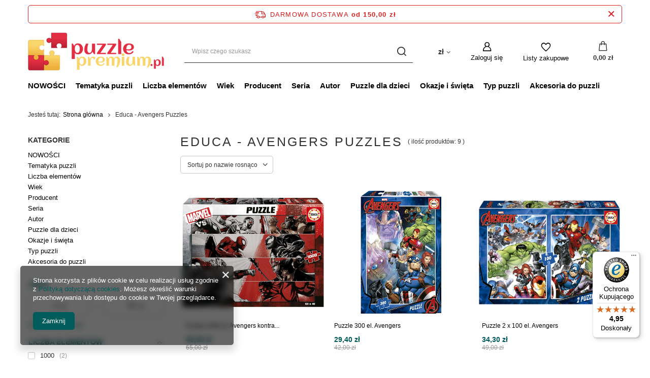

--- FILE ---
content_type: text/html; charset=utf-8
request_url: https://puzzlepremium.pl/ser-pol-517-Educa-Avengers-Puzzles.html
body_size: 18398
content:
<!DOCTYPE html>
<html lang="pl" class="--freeShipping --vat --gross " ><head><meta name='viewport' content='user-scalable=no, initial-scale = 1.0, maximum-scale = 1.0, width=device-width, viewport-fit=cover'/> <link rel="preload" crossorigin="anonymous" as="font" href="/gfx/standards/fontello.woff?v=2"><meta http-equiv="Content-Type" content="text/html; charset=utf-8"><meta http-equiv="X-UA-Compatible" content="IE=edge"><title>Educa - Avengers Puzzles « PuzzlePremium.pl » Sklep z puzzlami</title><meta name="keywords" content="Educa - Avengers Puzzles, seria Educa - Avengers Puzzles, sklep z puzzlami, sklep, cena, puzzle, akcesoria do puzzli, opinia"><meta name="description" content="Seria Educa - Avengers Puzzles » Piękne puzzle w premium jakości « Sklep z puzzlami"><link rel="icon" href="/gfx/pol/favicon.ico"><meta name="theme-color" content="#005C5B"><meta name="msapplication-navbutton-color" content="#005C5B"><meta name="apple-mobile-web-app-status-bar-style" content="#005C5B"><link rel="preload stylesheet" as="style" href="/gfx/pol/style.css.gzip?r=1664877538"><script>var app_shop={urls:{prefix:'data="/gfx/'.replace('data="', '')+'pol/',graphql:'/graphql/v1/'},vars:{priceType:'gross',priceTypeVat:true,productDeliveryTimeAndAvailabilityWithBasket:false,geoipCountryCode:'US',},txt:{priceTypeText:' brutto',},fn:{},fnrun:{},files:[],graphql:{}};const getCookieByName=(name)=>{const value=`; ${document.cookie}`;const parts = value.split(`; ${name}=`);if(parts.length === 2) return parts.pop().split(';').shift();return false;};if(getCookieByName('freeeshipping_clicked')){document.documentElement.classList.remove('--freeShipping');}if(getCookieByName('rabateCode_clicked')){document.documentElement.classList.remove('--rabateCode');}function hideClosedBars(){const closedBarsArray=JSON.parse(localStorage.getItem('closedBars'))||[];if(closedBarsArray.length){const styleElement=document.createElement('style');styleElement.textContent=`${closedBarsArray.map((el)=>`#${el}`).join(',')}{display:none !important;}`;document.head.appendChild(styleElement);}}hideClosedBars();</script><meta name="robots" content="index,follow"><meta name="rating" content="general"><meta name="Author" content="PuzzlePremium.pl na bazie IdoSell (www.idosell.com/shop).">
<!-- Begin LoginOptions html -->

<style>
#client_new_social .service_item[data-name="service_Apple"]:before, 
#cookie_login_social_more .service_item[data-name="service_Apple"]:before,
.oscop_contact .oscop_login__service[data-service="Apple"]:before {
    display: block;
    height: 2.6rem;
    content: url('/gfx/standards/apple.svg?r=1743165583');
}
.oscop_contact .oscop_login__service[data-service="Apple"]:before {
    height: auto;
    transform: scale(0.8);
}
#client_new_social .service_item[data-name="service_Apple"]:has(img.service_icon):before,
#cookie_login_social_more .service_item[data-name="service_Apple"]:has(img.service_icon):before,
.oscop_contact .oscop_login__service[data-service="Apple"]:has(img.service_icon):before {
    display: none;
}
</style>

<!-- End LoginOptions html -->

<!-- Open Graph -->
<meta property="og:type" content="website"><meta property="og:url" content="https://puzzlepremium.pl/ser-pol-517-Educa-Avengers-Puzzles.html
"><meta property="og:title" content="Educa - Avengers Puzzles « PuzzlePremium.pl » Sklep z puzzlami"><meta property="og:description" content="Seria Educa - Avengers Puzzles » Piękne puzzle w premium jakości « Sklep z puzzlami"><meta property="og:site_name" content="PuzzlePremium.pl"><meta property="og:locale" content="pl_PL"><meta property="og:image" content="https://puzzlepremium.pl/hpeciai/ec6d2e659fc456dddde8ec49059b6d3a/pol_pl_Puzzle-1000-el-Avengers-kontra-10982_1.jpg"><meta property="og:image:width" content="570"><meta property="og:image:height" content="446"><link rel="manifest" href="https://puzzlepremium.pl/data/include/pwa/6/manifest.json?t=3"><meta name="apple-mobile-web-app-capable" content="yes"><meta name="apple-mobile-web-app-status-bar-style" content="black"><meta name="apple-mobile-web-app-title" content="puzzlepremium.pl"><link rel="apple-touch-icon" href="/data/include/pwa/6/icon-128.png"><link rel="apple-touch-startup-image" href="/data/include/pwa/6/logo-512.png" /><meta name="msapplication-TileImage" content="/data/include/pwa/6/icon-144.png"><meta name="msapplication-TileColor" content="#2F3BA2"><meta name="msapplication-starturl" content="/"><script type="application/javascript">var _adblock = true;</script><script async src="/data/include/advertising.js"></script><script type="application/javascript">var statusPWA = {
                online: {
                    txt: "Połączono z internetem",
                    bg: "#5fa341"
                },
                offline: {
                    txt: "Brak połączenia z internetem",
                    bg: "#eb5467"
                }
            }</script><script async type="application/javascript" src="/ajax/js/pwa_online_bar.js?v=1&r=6"></script><script >
window.dataLayer = window.dataLayer || [];
window.gtag = function gtag() {
dataLayer.push(arguments);
}
gtag('consent', 'default', {
'ad_storage': 'denied',
'analytics_storage': 'denied',
'ad_personalization': 'denied',
'ad_user_data': 'denied',
'wait_for_update': 500
});

gtag('set', 'ads_data_redaction', true);
</script><script  class='google_consent_mode_update'>
gtag('consent', 'update', {
'ad_storage': 'granted',
'analytics_storage': 'granted',
'ad_personalization': 'granted',
'ad_user_data': 'granted'
});
</script>
<!-- End Open Graph -->

<link rel="canonical" href="https://puzzlepremium.pl/ser-pol-517-Educa-Avengers-Puzzles.html" />

                <!-- Global site tag (gtag.js) -->
                <script  async src="https://www.googletagmanager.com/gtag/js?id=AW-619377482"></script>
                <script >
                    window.dataLayer = window.dataLayer || [];
                    window.gtag = function gtag(){dataLayer.push(arguments);}
                    gtag('js', new Date());
                    
                    gtag('config', 'AW-619377482', {"allow_enhanced_conversions":true});
gtag('config', 'G-L7LZKR1RB1');

                </script>
                <link rel="stylesheet" type="text/css" href="/data/designs/60dd8e70bb8d74.72606172_3/gfx/pol/custom.css.gzip?r=1738094919">            <!-- Google Tag Manager -->
                    <script >(function(w,d,s,l,i){w[l]=w[l]||[];w[l].push({'gtm.start':
                    new Date().getTime(),event:'gtm.js'});var f=d.getElementsByTagName(s)[0],
                    j=d.createElement(s),dl=l!='dataLayer'?'&l='+l:'';j.async=true;j.src=
                    'https://www.googletagmanager.com/gtm.js?id='+i+dl;f.parentNode.insertBefore(j,f);
                    })(window,document,'script','dataLayer','GTM-K7VJW39');</script>
            <!-- End Google Tag Manager -->
<!-- Begin additional html or js -->


<!--43|6|20| modified: 2021-08-19 12:31:23-->
<meta name="facebook-domain-verification" content="c840b9csx6f2xgoqesycn5zbttbvln" />

<!-- End additional html or js -->
<link rel="preload" as="image" media="(max-width: 420px)" href="/hpeciai/a12e2cb06d472d307508d686efb1d951/pol_is_Puzzle-1000-el-Avengers-kontra-10982jpg"><link rel="preload" as="image" media="(min-width: 420.1px)" href="/hpeciai/a12e2cb06d472d307508d686efb1d951/pol_il_Puzzle-1000-el-Avengers-kontra-10982jpg"><link rel="preload" as="image" media="(max-width: 420px)" href="/hpeciai/7bec87c1e04931e69531e3c96d330774/pol_is_Puzzle-300-el-Avengers-9427jpg"><link rel="preload" as="image" media="(min-width: 420.1px)" href="/hpeciai/7bec87c1e04931e69531e3c96d330774/pol_il_Puzzle-300-el-Avengers-9427jpg"></head><body><div id="container" class="search_page container max-width-1200"><header class=" commercial_banner"><script class="ajaxLoad">
                app_shop.vars.vat_registered = "true";
                app_shop.vars.currency_format = "###,##0.00";
                
                    app_shop.vars.currency_before_value = false;
                
                    app_shop.vars.currency_space = true;
                
                app_shop.vars.symbol = "zł";
                app_shop.vars.id= "PLN";
                app_shop.vars.baseurl = "http://puzzlepremium.pl/";
                app_shop.vars.sslurl= "https://puzzlepremium.pl/";
                app_shop.vars.curr_url= "%2Fser-pol-517-Educa-Avengers-Puzzles.html";
                

                var currency_decimal_separator = ',';
                var currency_grouping_separator = ' ';

                
                    app_shop.vars.blacklist_extension = ["exe","com","swf","js","php"];
                
                    app_shop.vars.blacklist_mime = ["application/javascript","application/octet-stream","message/http","text/javascript","application/x-deb","application/x-javascript","application/x-shockwave-flash","application/x-msdownload"];
                
                    app_shop.urls.contact = "/contact-pol.html";
                </script><div id="viewType" style="display:none"></div><div id="freeShipping" class="freeShipping"><span class="freeShipping__info">Darmowa dostawa</span><strong class="freeShipping__val">
				od 
				150,00 zł</strong><a href="" class="freeShipping__close"></a></div><div id="logo" class="d-flex align-items-center" data-bg="/data/gfx/mask/pol/top_6_big.jpg"><a href="https://puzzlepremium.pl" target="_self"><img src="/data/gfx/mask/pol/logo_6_big.png" alt="Sklep z puzzlami - Puzzle 1000 oraz inne ilości elementów - Najpiękniejsze motywy puzzli" width="368" height="104"></a></div><form action="https://puzzlepremium.pl/search.php" method="get" id="menu_search" class="menu_search"><a href="#showSearchForm" class="menu_search__mobile"></a><div class="menu_search__block"><div class="menu_search__item --input"><input class="menu_search__input" type="text" name="text" autocomplete="off" placeholder="Wpisz czego szukasz"><button class="menu_search__submit" type="submit"></button></div><div class="menu_search__item --results search_result"></div></div></form><div id="menu_settings" class="align-items-center justify-content-center justify-content-lg-end"><div class="open_trigger"><span class="d-none d-md-inline-block flag_txt">zł</span><div class="menu_settings_wrapper d-md-none"><div class="menu_settings_inline"><div class="menu_settings_header">
								Język i waluta: 
							</div><div class="menu_settings_content"><span class="menu_settings_flag flag flag_pol"></span><strong class="menu_settings_value"><span class="menu_settings_language">pl</span><span> | </span><span class="menu_settings_currency">zł</span></strong></div></div><div class="menu_settings_inline"><div class="menu_settings_header">
								Dostawa do: 
							</div><div class="menu_settings_content"><strong class="menu_settings_value">Polska</strong></div></div></div><i class="icon-angle-down d-none d-md-inline-block"></i></div><form action="https://puzzlepremium.pl/settings.php" method="post"><ul><li><div class="form-group"><label for="menu_settings_curr">Waluta</label><div class="select-after"><select class="form-control" name="curr" id="menu_settings_curr"><option value="PLN" selected>zł</option><option value="EUR">€ (1 zł = 0.2374€)
															</option><option value="USD">$ (1 zł = 0.2827$)
															</option><option value="GBP">£ (1 zł = 0.2058£)
															</option></select></div></div><div class="form-group"><label for="menu_settings_country">Dostawa do</label><div class="select-after"><select class="form-control" name="country" id="menu_settings_country"><option value="1143020016">Austria</option><option value="1143020022">Belgia</option><option value="1143020033">Bułgaria</option><option value="1143020038">Chorwacja (kontynent)</option><option value="1143020041">Czechy</option><option value="1143020042">Dania</option><option value="1143020051">Estonia</option><option value="1143020056">Finlandia</option><option value="1143020057">Francja (kontynent)</option><option value="1143020075">Hiszpania</option><option value="1143020076">Holandia</option><option value="1143020116">Litwa</option><option value="1143020118">Łotwa</option><option value="1143020143">Niemcy</option><option selected value="1143020003">Polska</option><option value="1143020163">Portugalia (kontynent)</option><option value="1143020169">Rumunia</option><option value="1143020182">Słowacja</option><option value="1143020183">Słowenia</option><option value="1143020193">Szwecja</option><option value="1143020217">Węgry</option><option value="1143020220">Włochy</option></select></div></div></li><li class="buttons"><button class="btn --solid --large" type="submit">
								Zastosuj zmiany
							</button></li></ul></form><div id="menu_additional"><a class="account_link" href="https://puzzlepremium.pl/login.php">Zaloguj się</a><div class="shopping_list_top" data-empty="true"><a href="https://puzzlepremium.pl/pl/shoppinglist/" class="wishlist_link slt_link">Listy zakupowe</a><div class="slt_lists"><ul class="slt_lists__nav"><li class="slt_lists__nav_item" data-list_skeleton="true" data-list_id="true" data-shared="true"><a class="slt_lists__nav_link" data-list_href="true"><span class="slt_lists__nav_name" data-list_name="true"></span><span class="slt_lists__count" data-list_count="true">0</span></a></li></ul><span class="slt_lists__empty">Dodaj do nich produkty, które lubisz i chcesz kupić później.</span></div></div></div></div><div class="shopping_list_top_mobile" data-empty="true"><a href="https://puzzlepremium.pl/pl/shoppinglist/" class="sltm_link"></a></div><div class="sl_choose sl_dialog"><div class="sl_choose__wrapper sl_dialog__wrapper"><div class="sl_choose__item --top sl_dialog_close mb-2"><strong class="sl_choose__label">Zapisz na liście zakupowej</strong></div><div class="sl_choose__item --lists" data-empty="true"><div class="sl_choose__list f-group --radio m-0 d-md-flex align-items-md-center justify-content-md-between" data-list_skeleton="true" data-list_id="true" data-shared="true"><input type="radio" name="add" class="sl_choose__input f-control" id="slChooseRadioSelect" data-list_position="true"><label for="slChooseRadioSelect" class="sl_choose__group_label f-label py-4" data-list_position="true"><span class="sl_choose__sub d-flex align-items-center"><span class="sl_choose__name" data-list_name="true"></span><span class="sl_choose__count" data-list_count="true">0</span></span></label><button type="button" class="sl_choose__button --desktop btn --solid">Zapisz</button></div></div><div class="sl_choose__item --create sl_create mt-4"><a href="#new" class="sl_create__link  align-items-center">Stwórz nową listę zakupową</a><form class="sl_create__form align-items-center"><div class="sl_create__group f-group --small mb-0"><input type="text" class="sl_create__input f-control" required="required"><label class="sl_create__label f-label">Nazwa nowej listy</label></div><button type="submit" class="sl_create__button btn --solid ml-2 ml-md-3">Utwórz listę</button></form></div><div class="sl_choose__item --mobile mt-4 d-flex justify-content-center d-md-none"><button class="sl_choose__button --mobile btn --solid --large">Zapisz</button></div></div></div><div id="menu_basket" class="topBasket"><a class="topBasket__sub" href="/basketedit.php"><span class="badge badge-info"></span><strong class="topBasket__price">0,00 zł</strong></a><div class="topBasket__details --products" style="display: none;"><div class="topBasket__block --labels"><label class="topBasket__item --name">Produkt</label><label class="topBasket__item --sum">Ilość</label><label class="topBasket__item --prices">Cena</label></div><div class="topBasket__block --products"></div></div><div class="topBasket__details --shipping" style="display: none;"><span class="topBasket__name">Koszt dostawy od</span><span id="shipppingCost"></span></div></div><nav id="menu_categories" class="wide"><button type="button" class="navbar-toggler"><i class="icon-reorder"></i></button><div class="navbar-collapse" id="menu_navbar"><ul class="navbar-nav mx-md-n2"><li class="nav-item"><a  href="Nowosc-snewproducts-pol.html" target="_self" title="NOWOŚCI" class="nav-link" >NOWOŚCI</a></li><li class="nav-item"><a  href="/pol_m_Tematyka-puzzli-1306.html" target="_self" title="Tematyka puzzli" class="nav-link" >Tematyka puzzli</a><ul class="navbar-subnav"><li class="nav-item empty"><a  href="/pol_m_Tematyka-puzzli_Bajki-1353.html" target="_self" title="Bajki" class="nav-link" >Bajki</a></li><li class="nav-item empty"><a  href="/pol_m_Tematyka-puzzli_Fantasy-1346.html" target="_self" title="Fantasy" class="nav-link" >Fantasy</a></li><li class="nav-item empty"><a  href="/pol_m_Tematyka-puzzli_Humor-1351.html" target="_self" title="Humor" class="nav-link" >Humor</a></li><li class="nav-item empty"><a  href="/pol_m_Tematyka-puzzli_Jedzenie-1354.html" target="_self" title="Jedzenie" class="nav-link" >Jedzenie</a></li><li class="nav-item empty"><a  href="/pol_m_Tematyka-puzzli_Kolaz-1390.html" target="_self" title="Kolaż" class="nav-link" >Kolaż</a></li><li class="nav-item empty"><a  href="/pol_m_Tematyka-puzzli_Kosmos-1951.html" target="_self" title="Kosmos" class="nav-link" >Kosmos</a></li><li class="nav-item empty"><a  href="/pol_m_Tematyka-puzzli_Kwiaty-1347.html" target="_self" title="Kwiaty" class="nav-link" >Kwiaty</a></li><li class="nav-item empty"><a  href="/pol_m_Tematyka-puzzli_Ludzie-1350.html" target="_self" title="Ludzie" class="nav-link" >Ludzie</a></li><li class="nav-item empty"><a  href="/pol_m_Tematyka-puzzli_Mapy-i-plany-miast-1345.html" target="_self" title="Mapy i plany miast" class="nav-link" >Mapy i plany miast</a></li><li class="nav-item empty"><a  href="/pol_m_Tematyka-puzzli_Nostalgia-1416.html" target="_self" title="Nostalgia" class="nav-link" >Nostalgia</a></li><li class="nav-item empty"><a  href="/pol_m_Tematyka-puzzli_Transport-1344.html" target="_self" title="Transport" class="nav-link" >Transport</a></li><li class="nav-item empty"><a  href="/pol_m_Tematyka-puzzli_Przyroda-1342.html" target="_self" title="Przyroda" class="nav-link" >Przyroda</a></li><li class="nav-item empty"><a  href="/pol_m_Tematyka-puzzli_Retro-1389.html" target="_self" title="Retro" class="nav-link" >Retro</a></li><li class="nav-item empty"><a  href="/pol_m_Tematyka-puzzli_Sztuka-1349.html" target="_self" title="Sztuka" class="nav-link" >Sztuka</a></li><li class="nav-item empty"><a  href="/pol_m_Tematyka-puzzli_Widoki-1343.html" target="_self" title="Widoki" class="nav-link" >Widoki</a></li><li class="nav-item empty"><a  href="/pol_m_Tematyka-puzzli_Zabytki-1348.html" target="_self" title="Zabytki" class="nav-link" >Zabytki</a></li><li class="nav-item empty"><a  href="/pol_m_Tematyka-puzzli_Zagadka-1352.html" target="_self" title="Zagadka" class="nav-link" >Zagadka</a></li><li class="nav-item empty"><a  href="/pol_m_Tematyka-puzzli_Zwierzeta-1341.html" target="_self" title="Zwierzęta" class="nav-link" >Zwierzęta</a></li></ul></li><li class="nav-item"><a  href="/pol_m_Liczba-elementow-1303.html" target="_self" title="Liczba elementów" class="nav-link" >Liczba elementów</a><ul class="navbar-subnav"><li class="nav-item empty"><a  href="/pol_m_Liczba-elementow_do-11-elementow-1649.html" target="_self" title="do 11 elementów" class="nav-link" >do 11 elementów</a></li><li class="nav-item empty"><a  href="/pol_m_Liczba-elementow_12-99-elementow-1379.html" target="_self" title="12- 99 elementów" class="nav-link" >12- 99 elementów</a></li><li class="nav-item empty"><a  href="/pol_m_Liczba-elementow_100-149-elementow-1326.html" target="_self" title="100-149 elementów" class="nav-link" >100-149 elementów</a></li><li class="nav-item empty"><a  href="/pol_m_Liczba-elementow_150-199-elementow-1325.html" target="_self" title="150-199 elementów" class="nav-link" >150-199 elementów</a></li><li class="nav-item empty"><a  href="/pol_m_Liczba-elementow_200-499-elementow-1324.html" target="_self" title="200-499 elementów" class="nav-link" >200-499 elementów</a></li><li class="nav-item empty"><a  href="/pol_m_Liczba-elementow_500-999-elementow-1377.html" target="_self" title="500-999 elementów" class="nav-link" >500-999 elementów</a></li><li class="nav-item empty"><a  href="/pol_m_Liczba-elementow_1000-elementow-1304.html" target="_self" title="1000 elementów" class="nav-link" >1000 elementów</a></li><li class="nav-item empty"><a  href="/pol_m_Liczba-elementow_1500-elementow-1328.html" target="_self" title="1500 elementów" class="nav-link" >1500 elementów</a></li><li class="nav-item empty"><a  href="/pol_m_Liczba-elementow_2000-elementow-1327.html" target="_self" title="2000 elementów" class="nav-link" >2000 elementów</a></li><li class="nav-item empty"><a  href="/pol_m_Liczba-elementow_3000-elementow-1329.html" target="_self" title="3000 elementów" class="nav-link" >3000 elementów</a></li><li class="nav-item empty"><a  href="/pol_m_Liczba-elementow_4000-elementow-1553.html" target="_self" title="4000 elementów" class="nav-link" >4000 elementów</a></li><li class="nav-item empty"><a  href="/pol_m_Liczba-elementow_5000-elementow-1551.html" target="_self" title="5000 elementów" class="nav-link" >5000 elementów</a></li><li class="nav-item empty"><a  href="/pol_m_Liczba-elementow_6000-elementow-1552.html" target="_self" title="6000+ elementów" class="nav-link" >6000+ elementów</a></li></ul></li><li class="nav-item"><a  href="/pol_m_Wiek-1305.html" target="_self" title="Wiek" class="nav-link" >Wiek</a><ul class="navbar-subnav"><li class="nav-item empty"><a  href="/pol_m_Wiek_od-12-miesiecy-1650.html" target="_self" title="od 12 miesięcy" class="nav-link" >od 12 miesięcy</a></li><li class="nav-item empty"><a  href="/pol_m_Wiek_od-2-lat-1652.html" target="_self" title="od 2 lat" class="nav-link" >od 2 lat</a></li><li class="nav-item empty"><a  href="/pol_m_Wiek_od-3-lat-1332.html" target="_self" title="od 3 lat" class="nav-link" >od 3 lat</a></li><li class="nav-item empty"><a  href="/pol_m_Wiek_od-4-lat-1333.html" target="_self" title="od 4 lat" class="nav-link" >od 4 lat</a></li><li class="nav-item empty"><a  href="/pol_m_Wiek_od-5-lat-1334.html" target="_self" title="od 5 lat" class="nav-link" >od 5 lat</a></li><li class="nav-item empty"><a  href="/pol_m_Wiek_od-6-lat-1335.html" target="_self" title="od 6 lat" class="nav-link" >od 6 lat</a></li><li class="nav-item empty"><a  href="/pol_m_Wiek_od-7-lat-1336.html" target="_self" title="od 7 lat" class="nav-link" >od 7 lat</a></li><li class="nav-item empty"><a  href="/pol_m_Wiek_od-8-lat-1337.html" target="_self" title="od 8 lat" class="nav-link" >od 8 lat</a></li><li class="nav-item empty"><a  href="/pol_m_Wiek_od-10-lat-1338.html" target="_self" title="od 10 lat" class="nav-link" >od 10 lat</a></li><li class="nav-item empty"><a  href="/pol_m_Wiek_od-11-lat-1673.html" target="_self" title="od 11 lat" class="nav-link" >od 11 lat</a></li><li class="nav-item empty"><a  href="/pol_m_Wiek_od-12-lat-1339.html" target="_self" title="od 12 lat" class="nav-link" >od 12 lat</a></li><li class="nav-item empty"><a  href="/pol_m_Wiek_od-14-lat-1451.html" target="_self" title="od 14 lat" class="nav-link" >od 14 lat</a></li><li class="nav-item empty"><a  href="/pol_m_Wiek_dla-seniora-rozmiar-XL-1369.html" target="_self" title="dla seniora - rozmiar XL" class="nav-link" >dla seniora - rozmiar XL</a></li></ul></li><li class="nav-item"><a  href="/pol_m_Producent-1392.html" target="_self" title="Producent" class="nav-link" >Producent</a><ul class="navbar-subnav"><li class="nav-item empty"><a  href="firm-pol-1688733513-Cobble-Hill.html" target="_self" title="Cobble Hill" class="nav-link" >Cobble Hill</a></li><li class="nav-item empty"><a  href="firm-pol-1600696124-Educa.html" target="_self" title="Educa" class="nav-link" >Educa</a></li><li class="nav-item empty"><a  href="firm-pol-1676445769-Enjoy.html" target="_self" title="Enjoy" class="nav-link" >Enjoy</a></li><li class="nav-item empty"><a  href="firm-pol-1598001690-Gibsons.html" target="_self" title="Gibsons" class="nav-link" >Gibsons</a></li><li class="nav-item empty"><a  href="/firm-pol-1528789967-Jumbo.html" target="_self" title="Jumbo" class="nav-link" >Jumbo</a></li><li class="nav-item empty"><a  href="/firm-pol-1308137361-Schmidt-Spiele-Puzzle.html" target="_self" title="Schmidt" class="nav-link" >Schmidt</a></li><li class="nav-item empty"><a  href="/pol_m_Producent_Eureka-1681.html" target="_self" title="Eureka" class="nav-link" >Eureka</a></li><li class="nav-item empty"><a  href="/pol_m_Producent_Recent-Toys-2044.html" target="_self" title="Recent Toys" class="nav-link" >Recent Toys</a></li><li class="nav-item empty"><a  href="firm-pol-1308137290-Ravensburger.html" target="_self" title="Ravensburger" class="nav-link" >Ravensburger</a></li><li class="nav-item empty"><a  href="/pol_m_Producent_MDR-1957.html" target="_self" title="MDR" class="nav-link" >MDR</a></li><li class="nav-item empty"><a  href="/pol_m_Producent_Winning-Moves-1989.html" target="_self" title="Winning Moves" class="nav-link" >Winning Moves</a></li><li class="nav-item empty"><a  href="/pol_m_Producent_Brain-Games-2036.html" target="_self" title="Brain Games" class="nav-link" >Brain Games</a></li></ul></li><li class="nav-item"><a  href="/pol_m_Seria-1308.html" target="_self" title="Seria" class="nav-link" >Seria</a><ul class="navbar-subnav"><li class="nav-item empty"><a  href="/pol_m_Seria_Disney-Thomas-Kinkade-1413.html" target="_self" title="Disney - Thomas Kinkade" class="nav-link" >Disney - Thomas Kinkade</a></li><li class="nav-item empty"><a  href="/pol_m_Seria_Secret-Puzzle-1465.html" target="_self" title="Secret Puzzle" class="nav-link" >Secret Puzzle</a></li><li class="nav-item empty"><a  href="/pol_m_Seria_Junes-Journey-1919.html" target="_self" title="June's Journey" class="nav-link" >June's Journey</a></li><li class="nav-item empty"><a  href="/pol_m_Seria_Friends-Przyjaciele-1990.html" target="_self" title="Friends (Przyjaciele)" class="nav-link" >Friends (Przyjaciele)</a></li><li class="nav-item empty"><a  href="/pol_m_Seria_Dixit-Puzzle-2003.html" target="_self" title="Dixit Puzzle" class="nav-link" >Dixit Puzzle</a></li><li class="nav-item empty"><a  href="/pol_m_Seria_Jan-Van-Haasteren-Junior-1627.html" target="_self" title="Jan Van Haasteren Junior" class="nav-link" >Jan Van Haasteren Junior</a></li><li class="nav-item empty"><a  href="/pol_m_Seria_Falcon-de-luxe-1391.html" target="_self" title="Falcon de luxe" class="nav-link" >Falcon de luxe</a></li><li class="nav-item empty"><a  href="/pol_m_Seria_Flow-2037.html" target="_self" title="Flow" class="nav-link" >Flow</a></li><li class="nav-item empty"><a  href="ser-pol-595-Gibsons-The-Art-File.html" target="_self" title="The Art File" class="nav-link" >The Art File</a></li></ul></li><li class="nav-item"><a  href="/pol_m_Autor-1307.html" target="_self" title="Autor" class="nav-link" >Autor</a><ul class="navbar-subnav"><li class="nav-item empty"><a  href="/pol_m_Autor_Jan-Van-Haasteren-1314.html" target="_self" title="Jan Van Haasteren" class="nav-link" >Jan Van Haasteren</a></li><li class="nav-item empty"><a  href="/pol_m_Autor_Thomas-Kinkade-1388.html" target="_self" title="Thomas Kinkade" class="nav-link" >Thomas Kinkade</a></li><li class="nav-item empty"><a  href="/pol_m_Autor_Mark-Gray-1414.html" target="_self" title="Mark Gray" class="nav-link" >Mark Gray</a></li><li class="nav-item empty"><a  href="/pol_m_Autor_Renato-Casaro-1411.html" target="_self" title="Renato Casaro" class="nav-link" >Renato Casaro</a></li><li class="nav-item empty"><a  href="/pol_m_Autor_Garry-Walton-1409.html" target="_self" title="Garry Walton" class="nav-link" >Garry Walton</a></li><li class="nav-item empty"><a  href="/pol_m_Autor_Sam-Park-1410.html" target="_self" title="Sam Park" class="nav-link" >Sam Park</a></li><li class="nav-item empty"><a  href="/pol_m_Autor_Dominic-Davison-1421.html" target="_self" title="Dominic Davison" class="nav-link" >Dominic Davison</a></li><li class="nav-item empty"><a  href="/pol_m_Autor_Steve-Sundram-1445.html" target="_self" title="Steve Sundram" class="nav-link" >Steve Sundram</a></li><li class="nav-item empty"><a  href="/pol_m_Autor_Steve-Read-1458.html" target="_self" title="Steve Read" class="nav-link" >Steve Read</a></li><li class="nav-item empty"><a  href="/pol_m_Autor_Manfred-Voss-1464.html" target="_self" title="Manfred Voss" class="nav-link" >Manfred Voss</a></li><li class="nav-item empty"><a  href="/pol_m_Autor_John-Enright-1480.html" target="_self" title="John Enright" class="nav-link" >John Enright</a></li><li class="nav-item empty"><a  href="/pol_m_Autor_Christian-Ringer-1482.html" target="_self" title="Christian Ringer" class="nav-link" >Christian Ringer</a></li><li class="nav-item empty"><a  href="/pol_m_Autor_Lars-Stewart-1585.html" target="_self" title="Lars Stewart" class="nav-link" >Lars Stewart</a></li><li class="nav-item empty"><a  href="/pol_m_Autor_Shelley-Davies-1586.html" target="_self" title="Shelley Davies" class="nav-link" >Shelley Davies</a></li><li class="nav-item empty"><a  href="/pol_m_Autor_Natacha-Einat-1587.html" target="_self" title="Natacha Einat" class="nav-link" >Natacha Einat</a></li><li class="nav-item empty"><a  href="/pol_m_Autor_Charles-Wysocki-1918.html" target="_self" title="Charles Wysocki" class="nav-link" >Charles Wysocki</a></li><li class="nav-item empty"><a  href="/pol_m_Autor_Andrzej-Mleczko-1958.html" target="_self" title="Andrzej Mleczko" class="nav-link" >Andrzej Mleczko</a></li></ul></li><li class="nav-item"><a  href="/pol_m_Puzzle-dla-dzieci-1362.html" target="_self" title="Puzzle dla dzieci" class="nav-link" >Puzzle dla dzieci</a><ul class="navbar-subnav"><li class="nav-item empty"><a  href="/pol_m_Puzzle-dla-dzieci_dla-najmlodszych-do-3-lat-1371.html" target="_self" title="dla najmłodszych (do 3 lat)" class="nav-link" >dla najmłodszych (do 3 lat)</a></li><li class="nav-item empty"><a  href="/pol_m_Puzzle-dla-dzieci_dla-przedszkolakow-4-5-lat-1373.html" target="_self" title="dla przedszkolaków (4-5 lat)" class="nav-link" >dla przedszkolaków (4-5 lat)</a></li><li class="nav-item empty"><a  href="/pol_m_Puzzle-dla-dzieci_dla-mlodszych-dzieci-6-7-lat-1374.html" target="_self" title="dla młodszych dzieci (6-7 lat)" class="nav-link" >dla młodszych dzieci (6-7 lat)</a></li><li class="nav-item empty"><a  href="/pol_m_Puzzle-dla-dzieci_dla-starszych-dzieci-8-9-lat-1376.html" target="_self" title="dla starszych dzieci (8-9 lat)" class="nav-link" >dla starszych dzieci (8-9 lat)</a></li><li class="nav-item empty"><a  href="/pol_m_Puzzle-dla-dzieci_dla-nastolatkow-od-10-lat-1676.html" target="_self" title="dla nastolatków (od 10 lat)" class="nav-link" >dla nastolatków (od 10 lat)</a></li></ul></li><li class="nav-item"><a  href="/pol_m_Okazje-i-swieta-1319.html" target="_self" title="Okazje i święta" class="nav-link" >Okazje i święta</a><ul class="navbar-subnav"><li class="nav-item empty"><a  href="/pol_m_Okazje-i-swieta_Boze-Narodzenie-1320.html" target="_self" title="Boże Narodzenie" class="nav-link" >Boże Narodzenie</a></li><li class="nav-item empty"><a  href="/pol_m_Okazje-i-swieta_Dzien-Babci-i-Dziadka-1322.html" target="_self" title="Dzień Babci i Dziadka" class="nav-link" >Dzień Babci i Dziadka</a></li><li class="nav-item empty"><a  href="/pol_m_Okazje-i-swieta_-zostanwdomu-i-podrozuj-1412.html" target="_self" title="#zostańwdomu i podróżuj" class="nav-link" >#zostańwdomu i podróżuj</a></li><li class="nav-item empty"><a  href="/pol_m_Okazje-i-swieta_Walentynki-1321.html" target="_self" title="Walentynki" class="nav-link" >Walentynki</a></li><li class="nav-item empty"><a  href="/pol_m_Okazje-i-swieta_Dzien-Dziecka-1323.html" target="_self" title="Dzień Dziecka" class="nav-link" >Dzień Dziecka</a></li><li class="nav-item empty"><a  href="tra-pol-18826-halloween.html" target="_self" title="Halloween" class="nav-link" >Halloween</a></li></ul></li><li class="nav-item"><a  href="/pol_m_Typ-puzzli-1381.html" target="_self" title="Typ puzzli" class="nav-link" >Typ puzzli</a><ul class="navbar-subnav"><li class="nav-item empty"><a  href="/pol_m_Typ-puzzli_Puzzle-klasyczne-1382.html" target="_self" title="Puzzle klasyczne" class="nav-link" >Puzzle klasyczne</a></li><li class="nav-item empty"><a  href="/pol_m_Typ-puzzli_Puzzle-drewniane-2021.html" target="_self" title="Puzzle drewniane" class="nav-link" >Puzzle drewniane</a></li><li class="nav-item empty"><a  href="/pol_m_Typ-puzzli_Puzzle-3D-1383.html" target="_self" title="Puzzle 3D" class="nav-link" >Puzzle 3D</a></li><li class="nav-item empty"><a  href="/pol_m_Typ-puzzli_Puzzle-dzieciece-1384.html" target="_self" title="Puzzle dziecięce" class="nav-link" >Puzzle dziecięce</a></li><li class="nav-item empty"><a  href="/pol_m_Typ-puzzli_Puzzle-XL-1386.html" target="_self" title="Puzzle XL" class="nav-link" >Puzzle XL</a></li><li class="nav-item empty"><a  href="/pol_m_Typ-puzzli_Puzzle-fluorescencyjne-1387.html" target="_self" title="Puzzle fluorescencyjne" class="nav-link" >Puzzle fluorescencyjne</a></li><li class="nav-item empty"><a  href="/pol_m_Typ-puzzli_Panorama-1395.html" target="_self" title="Panorama" class="nav-link" >Panorama</a></li><li class="nav-item empty"><a  href="/pol_m_Typ-puzzli_Puzzle-okragle-1504.html" target="_self" title="Puzzle okrągłe" class="nav-link" >Puzzle okrągłe</a></li><li class="nav-item empty"><a  href="/pol_m_Typ-puzzli_Puzzle-miniaturowe-1532.html" target="_self" title="Puzzle miniaturowe" class="nav-link" >Puzzle miniaturowe</a></li><li class="nav-item empty"><a  href="/pol_m_Typ-puzzli_Puzzle-dwustronne-1573.html" target="_self" title="Puzzle dwustronne" class="nav-link" >Puzzle dwustronne</a></li><li class="nav-item empty"><a  href="/pol_m_Typ-puzzli_Puzzle-progresywne-1654.html" target="_self" title="Puzzle progresywne" class="nav-link" >Puzzle progresywne</a></li></ul></li><li class="nav-item"><a  href="/pol_m_Akcesoria-do-puzzli-1310.html" target="_self" title="Akcesoria do puzzli" class="nav-link" >Akcesoria do puzzli</a><ul class="navbar-subnav"><li class="nav-item empty"><a  href="/pol_m_Akcesoria-do-puzzli_Maty-do-puzzli-1311.html" target="_self" title="Maty do puzzli" class="nav-link" >Maty do puzzli</a></li><li class="nav-item empty"><a  href="/pol_m_Akcesoria-do-puzzli_Klej-do-puzzli-1312.html" target="_self" title="Klej do puzzli" class="nav-link" >Klej do puzzli</a></li><li class="nav-item empty"><a  href="/pol_m_Akcesoria-do-puzzli_Sortery-do-puzzli-1313.html" target="_self" title="Sortery do puzzli" class="nav-link" >Sortery do puzzli</a></li><li class="nav-item empty"><a  href="/pol_m_Akcesoria-do-puzzli_Plansza-do-puzzli-1507.html" target="_self" title="Plansza do puzzli" class="nav-link" >Plansza do puzzli</a></li></ul></li></ul></div></nav><div id="breadcrumbs" class="breadcrumbs"><div class="back_button"><button id="back_button"></button></div><div class="list_wrapper"><ol><li><span>Jesteś tutaj:  </span></li><li class="bc-main"><span><a href="/">Strona główna</a></span></li><li class="bc-item-1 bc-active"><span>Educa - Avengers Puzzles</span></li></ol></div></div></header><div id="layout" class="row clearfix"><aside class="col-3 col-xl-2"><section class="shopping_list_menu"><div class="shopping_list_menu__block --lists slm_lists" data-empty="true"><span class="slm_lists__label">Listy zakupowe</span><ul class="slm_lists__nav"><li class="slm_lists__nav_item" data-list_skeleton="true" data-list_id="true" data-shared="true"><a class="slm_lists__nav_link" data-list_href="true"><span class="slm_lists__nav_name" data-list_name="true"></span><span class="slm_lists__count" data-list_count="true">0</span></a></li><li class="slm_lists__nav_header"><span class="slm_lists__label">Listy zakupowe</span></li></ul><a href="#manage" class="slm_lists__manage d-none align-items-center d-md-flex">Zarządzaj listami</a></div><div class="shopping_list_menu__block --bought slm_bought"><a class="slm_bought__link d-flex" href="https://puzzlepremium.pl/products-bought.php">
						Lista dotychczas zamówionych produktów
					</a></div><div class="shopping_list_menu__block --info slm_info"><strong class="slm_info__label d-block mb-3">Jak działa lista zakupowa?</strong><ul class="slm_info__list"><li class="slm_info__list_item d-flex mb-3">
							Po zalogowaniu możesz umieścić i przechowywać na liście zakupowej dowolną liczbę produktów nieskończenie długo.
						</li><li class="slm_info__list_item d-flex mb-3">
							Dodanie produktu do listy zakupowej nie oznacza automatycznie jego rezerwacji.
						</li><li class="slm_info__list_item d-flex mb-3">
							Dla niezalogowanych klientów lista zakupowa przechowywana jest do momentu wygaśnięcia sesji (około 24h).
						</li></ul></div></section><div id="mobileCategories" class="mobileCategories"><div class="mobileCategories__item --menu"><a class="mobileCategories__link --active" href="#" data-ids="#menu_search,.shopping_list_menu,#menu_search,#menu_navbar,#menu_navbar3, #menu_blog">
                            Menu
                        </a></div><div class="mobileCategories__item --account"><a class="mobileCategories__link" href="#" data-ids="#menu_contact,#login_menu_block">
                            Konto
                        </a></div><div class="mobileCategories__item --settings"><a class="mobileCategories__link" href="#" data-ids="#menu_settings">
                                Ustawienia
                            </a></div></div><div class="setMobileGrid" data-item="#menu_navbar"></div><div class="setMobileGrid" data-item="#menu_navbar3" data-ismenu1="true"></div><div class="setMobileGrid" data-item="#menu_blog"></div><div class="login_menu_block d-lg-none" id="login_menu_block"><a class="sign_in_link" href="/login.php" title=""><i class="icon-user"></i><span>Zaloguj się</span></a><a class="registration_link" href="/client-new.php?register" title=""><i class="icon-lock"></i><span>Zarejestruj się</span></a><a class="order_status_link" href="/order-open.php" title=""><i class="icon-globe"></i><span>Sprawdź status zamówienia</span></a></div><div class="setMobileGrid" data-item="#menu_contact"></div><div class="setMobileGrid" data-item="#menu_settings"></div><div id="menu_categories2" class="mb-4"><a class="menu_categories_label" href="/categories.php">Kategorie </a><ul class="no_active"><li><a href="Nowosc-snewproducts-pol.html" target="_self">NOWOŚCI</a></li><li><a href="/pol_m_Tematyka-puzzli-1306.html" target="_self">Tematyka puzzli</a></li><li><a href="/pol_m_Liczba-elementow-1303.html" target="_self">Liczba elementów</a></li><li><a href="/pol_m_Wiek-1305.html" target="_self">Wiek</a></li><li><a href="/pol_m_Producent-1392.html" target="_self">Producent</a></li><li><a href="/pol_m_Seria-1308.html" target="_self">Seria</a></li><li><a href="/pol_m_Autor-1307.html" target="_self">Autor</a></li><li><a href="/pol_m_Puzzle-dla-dzieci-1362.html" target="_self">Puzzle dla dzieci</a></li><li><a href="/pol_m_Okazje-i-swieta-1319.html" target="_self">Okazje i święta</a></li><li><a href="/pol_m_Typ-puzzli-1381.html" target="_self">Typ puzzli</a></li><li><a href="/pol_m_Akcesoria-do-puzzli-1310.html" target="_self">Akcesoria do puzzli</a></li></ul></div><section id="Filters" class="filters mb-4"><form class="filters__form" method="get" action="/ser-pol-517-Educa-Avengers-Puzzles.html"><div class="filters__block mb-1"><input type="hidden" class="__serialize" id="filter_price_input" name="filter_price" value=""><a class="filters__toggler
									" data-id="filter_price"><div class="btn --icon-right d-block pr-4"><span>Cena</span></div></a><div class="filters__expand" id="filter_price_expand"><div class="filters__content --range"><input type="hidden" id="min_price_start" value="0"><input type="hidden" id="max_price_start" value="50"><div class="filters__price-slider"><div class="--price"></div></div><div class="filters__price"><div class="filters__range d-flex justify-content-between align-items-center"><label for="PriceRangeFrom" class="--from"><input id="PriceRangeFrom" type="text" class="--input-from" value="0"><span class="--currency">zł</span></label><span class="--gap">
																			-
																	</span><label for="PriceRangeTo" class="--to"><input id="PriceRangeTo" type="text" class="--input-to" value="50"><span class="--currency">zł</span></label></div><div class="filters_options"><button type="submit" class="btn p-md-0 mt-md-2">
																			Zastosuj zakres cen
																	</button></div></div></div></div></div><div class="filters__block mb-1"><input type="hidden" class="__serialize" id="filter_traits1248_input" name="filter_traits[1248]" value=""><a class="filters__toggler
									" data-id="filter_traits1248"><div class="btn --icon-right d-block pr-4"><span>Liczba elementów</span></div></a><div class="filters__expand" id="filter_traits1248_expand"><ul class="filters__content --list" id="filter_traits1248_content"><li class="filters__item mb-2
																		"><div class="f-group --small --checkbox mb-0"><input type="checkbox" class="f-control" id="filter_traits1248_1249" data-id="filter_traits1248" value="1249"><label class="f-label" for="filter_traits1248_1249"><span class="--name">1000</span><span class="--quantity">2</span></label></div></li><li class="filters__item mb-2
																		"><div class="f-group --small --checkbox mb-0"><input type="checkbox" class="f-control" id="filter_traits1248_1260" data-id="filter_traits1248" value="1260"><label class="f-label" for="filter_traits1248_1260"><span class="--name">2 x 100</span><span class="--quantity">2</span></label></div></li><li class="filters__item mb-2
																		"><div class="f-group --small --checkbox mb-0"><input type="checkbox" class="f-control" id="filter_traits1248_1266" data-id="filter_traits1248" value="1266"><label class="f-label" for="filter_traits1248_1266"><span class="--name">100</span><span class="--quantity">1</span></label></div></li><li class="filters__item mb-2
																		"><div class="f-group --small --checkbox mb-0"><input type="checkbox" class="f-control" id="filter_traits1248_1265" data-id="filter_traits1248" value="1265"><label class="f-label" for="filter_traits1248_1265"><span class="--name">150</span><span class="--quantity">1</span></label></div></li><li class="filters__item mb-2
																		 --last-not-hidden"><div class="f-group --small --checkbox mb-0"><input type="checkbox" class="f-control" id="filter_traits1248_1267" data-id="filter_traits1248" value="1267"><label class="f-label" for="filter_traits1248_1267"><span class="--name">200</span><span class="--quantity">1</span></label></div></li><li class="filters__item mb-2
																		 --hidden"><div class="f-group --small --checkbox mb-0"><input type="checkbox" class="f-control" id="filter_traits1248_1264" data-id="filter_traits1248" value="1264"><label class="f-label" for="filter_traits1248_1264"><span class="--name">2 x 48</span><span class="--quantity">1</span></label></div></li><li class="filters__item mb-2
																		 --hidden"><div class="f-group --small --checkbox mb-0"><input type="checkbox" class="f-control" id="filter_traits1248_1733" data-id="filter_traits1248" value="1733"><label class="f-label" for="filter_traits1248_1733"><span class="--name">2 x 500</span><span class="--quantity">1</span></label></div></li><li class="filters__item mb-2
																		 --hidden"><div class="f-group --small --checkbox mb-0"><input type="checkbox" class="f-control" id="filter_traits1248_14912" data-id="filter_traits1248" value="14912"><label class="f-label" for="filter_traits1248_14912"><span class="--name">300</span><span class="--quantity">1</span></label></div></li><li class="filters__item mb-2
																		 --hidden"><div class="f-group --small --checkbox mb-0"><input type="checkbox" class="f-control" id="filter_traits1248_16589" data-id="filter_traits1248" value="16589"><label class="f-label" for="filter_traits1248_16589"><span class="--name">50</span><span class="--quantity">1</span></label></div></li><li class="filters__item mb-2
																		 --hidden"><div class="f-group --small --checkbox mb-0"><input type="checkbox" class="f-control" id="filter_traits1248_16583" data-id="filter_traits1248" value="16583"><label class="f-label" for="filter_traits1248_16583"><span class="--name">80</span><span class="--quantity">1</span></label></div></li></ul><div class="filters__options"><button type="submit" class="--submit d-none btn py-0 pl-0 pr-3">
														Zastosuj
													</button><a class="--show-hidden btn py-0 pl-3 pr-0" data-id="filter_traits1248"><span class="--show">+ Rozwiń</span><span class="--hide">- Ukryj</span></a></div></div></div><div class="filters__block mb-1"><input type="hidden" class="__serialize" id="filter_traits13817_input" name="filter_traits[13817]" value=""><a class="filters__toggler
									" data-id="filter_traits13817"><div class="btn --icon-right d-block pr-4"><span>Wiek układającego</span></div></a><div class="filters__expand" id="filter_traits13817_expand"><ul class="filters__content --list" id="filter_traits13817_content"><li class="filters__item mb-2
																		"><div class="f-group --small --checkbox mb-0"><input type="checkbox" class="f-control" id="filter_traits13817_17142" data-id="filter_traits13817" value="17142"><label class="f-label" for="filter_traits13817_17142"><span class="--name">od 11 lat</span><span class="--quantity">1</span></label></div></li><li class="filters__item mb-2
																		"><div class="f-group --small --checkbox mb-0"><input type="checkbox" class="f-control" id="filter_traits13817_15430" data-id="filter_traits13817" value="15430"><label class="f-label" for="filter_traits13817_15430"><span class="--name">od 14 lat</span><span class="--quantity">2</span></label></div></li><li class="filters__item mb-2
																		"><div class="f-group --small --checkbox mb-0"><input type="checkbox" class="f-control" id="filter_traits13817_13819" data-id="filter_traits13817" value="13819"><label class="f-label" for="filter_traits13817_13819"><span class="--name">od 5 lat</span><span class="--quantity">2</span></label></div></li><li class="filters__item mb-2
																		"><div class="f-group --small --checkbox mb-0"><input type="checkbox" class="f-control" id="filter_traits13817_13820" data-id="filter_traits13817" value="13820"><label class="f-label" for="filter_traits13817_13820"><span class="--name">od 6 lat</span><span class="--quantity">3</span></label></div></li><li class="filters__item mb-2
																		 --last-not-hidden"><div class="f-group --small --checkbox mb-0"><input type="checkbox" class="f-control" id="filter_traits13817_13822" data-id="filter_traits13817" value="13822"><label class="f-label" for="filter_traits13817_13822"><span class="--name">od 8 lat</span><span class="--quantity">1</span></label></div></li></ul><div class="filters__options"><button type="submit" class="--submit d-none btn py-0 pl-0 pr-3">
														Zastosuj
													</button></div></div></div><div class="filters__block mb-1"><input type="hidden" class="__serialize" id="filter_traits2142_input" name="filter_traits[2142]" value=""><a class="filters__toggler
									" data-id="filter_traits2142"><div class="btn --icon-right d-block pr-4"><span>Tematyka puzzli</span></div></a><div class="filters__expand" id="filter_traits2142_expand"><ul class="filters__content --list" id="filter_traits2142_content"><li class="filters__item mb-2
																		"><div class="f-group --small --checkbox mb-0"><input type="checkbox" class="f-control" id="filter_traits2142_14924" data-id="filter_traits2142" value="14924"><label class="f-label" for="filter_traits2142_14924"><span class="--name">Avengers</span><span class="--quantity">9</span></label></div></li><li class="filters__item mb-2
																		"><div class="f-group --small --checkbox mb-0"><input type="checkbox" class="f-control" id="filter_traits2142_14923" data-id="filter_traits2142" value="14923"><label class="f-label" for="filter_traits2142_14923"><span class="--name">Marvel</span><span class="--quantity">9</span></label></div></li><li class="filters__item mb-2
																		"><div class="f-group --small --checkbox mb-0"><input type="checkbox" class="f-control" id="filter_traits2142_16698" data-id="filter_traits2142" value="16698"><label class="f-label" for="filter_traits2142_16698"><span class="--name">Spider-Man</span><span class="--quantity">1</span></label></div></li></ul><div class="filters__options"><button type="submit" class="--submit d-none btn py-0 pl-0 pr-3">
														Zastosuj
													</button></div></div></div><div class="filters__block mb-1"><input type="hidden" class="__serialize" id="filter_traits2183_input" name="filter_traits[2183]" value=""><a class="filters__toggler
									" data-id="filter_traits2183"><div class="btn --icon-right d-block pr-4"><span>Cechy dodatkowe</span></div></a><div class="filters__expand" id="filter_traits2183_expand"><ul class="filters__content --list" id="filter_traits2183_content"><li class="filters__item mb-2
																		"><div class="f-group --small --checkbox mb-0"><input type="checkbox" class="f-control" id="filter_traits2183_16573" data-id="filter_traits2183" value="16573"><label class="f-label" for="filter_traits2183_16573"><span class="--name">puzzle progresywne</span><span class="--quantity">1</span></label></div></li></ul><div class="filters__options"><button type="submit" class="--submit d-none btn py-0 pl-0 pr-3">
														Zastosuj
													</button></div></div></div><div class="filters__block mb-1"><input type="hidden" class="__serialize" id="filter_node1_input" name="filter_node[1]" value=""><a class="filters__toggler
									" data-id="filter_node1"><div class="btn --icon-right d-block pr-4"><span>Kategoria</span></div></a><div class="filters__expand" id="filter_node1_expand"><ul class="filters__content --list" id="filter_node1_content"><li class="filters__item mb-2
																		"><div class="f-group --small --checkbox mb-0"><input type="checkbox" class="f-control" id="filter_node1_1303" data-id="filter_node1" value="1303"><label class="f-label" for="filter_node1_1303"><span class="--name">Liczba elementów</span><span class="--quantity">11</span></label></div></li><li class="filters__item mb-2
																		"><div class="f-group --small --checkbox mb-0"><input type="checkbox" class="f-control" id="filter_node1_1392" data-id="filter_node1" value="1392"><label class="f-label" for="filter_node1_1392"><span class="--name">Producent</span><span class="--quantity">9</span></label></div></li><li class="filters__item mb-2
																		"><div class="f-group --small --checkbox mb-0"><input type="checkbox" class="f-control" id="filter_node1_1362" data-id="filter_node1" value="1362"><label class="f-label" for="filter_node1_1362"><span class="--name">Puzzle dla dzieci</span><span class="--quantity">8</span></label></div></li><li class="filters__item mb-2
																		"><div class="f-group --small --checkbox mb-0"><input type="checkbox" class="f-control" id="filter_node1_1306" data-id="filter_node1" value="1306"><label class="f-label" for="filter_node1_1306"><span class="--name">Tematyka puzzli</span><span class="--quantity">6</span></label></div></li><li class="filters__item mb-2
																		 --last-not-hidden"><div class="f-group --small --checkbox mb-0"><input type="checkbox" class="f-control" id="filter_node1_1381" data-id="filter_node1" value="1381"><label class="f-label" for="filter_node1_1381"><span class="--name">Typ puzzli</span><span class="--quantity">10</span></label></div></li><li class="filters__item mb-2
																		 --hidden"><div class="f-group --small --checkbox mb-0"><input type="checkbox" class="f-control" id="filter_node1_1305" data-id="filter_node1" value="1305"><label class="f-label" for="filter_node1_1305"><span class="--name">Wiek</span><span class="--quantity">9</span></label></div></li></ul><div class="filters__options"><button type="submit" class="--submit d-none btn py-0 pl-0 pr-3">
														Zastosuj
													</button><a class="--show-hidden btn py-0 pl-3 pr-0" data-id="filter_node1"><span class="--show">+ Rozwiń</span><span class="--hide">- Ukryj</span></a></div></div></div><div class="f-group filters__buttons mt-3"><button type="submit" class="btn --large --solid d-block" title="Kliknij aby zastosować wybrane filtry">
						Zastosuj wybrane filtry
					</button></div></form></section></aside><div id="content" class="col-xl-10 col-md-9 col-12"><section class="search_name"><h1 class="search_name__label headline"><span class="headline__name">Educa - Avengers Puzzles</span></h1><span class="search_name__total">( ilość produktów: <span class="search_name__total_value">9</span> )</span></section><div id="paging_setting_top" class="s_paging"><form class="s_paging__item --sort" action="/settings.php"><select class="s_paging__select --order --small-md" id="select_top_sort" name="sort_order"><option value="name-a" class="option_name-a">Sortuj po nazwie rosnąco</option><option value="name-d" class="option_name-d">Sortuj po nazwie malejąco</option><option value="price-a" class="option_price-a">Sortuj po cenie rosnąco</option><option value="price-d" class="option_price-d">Sortuj po cenie malejąco</option><option value="date-a" class="option_date-a">Sortuj po dacie rosnąco</option><option value="date-d" class="option_date-d">Sortuj po dacie malejąco</option></select></form><div class="s_paging__item --filters d-md-none mb-2 mb-sm-3"><a class="btn --solid --large" href="#menu_filter">
                            Filtrowanie
                        </a></div></div><section id="search" class="search products d-flex flex-wrap mb-2 mb-sm-3"><div class="product col-6 col-sm-4 col-xl-3 pt-3 pb-md-3" data-product_id="10982" data-product_page="0" data-product_first="true"><a class="product__icon d-flex justify-content-center align-items-center" data-product-id="10982" href="https://puzzlepremium.pl/product-pol-10982-Puzzle-1000-el-Avengers-kontra.html" title="Puzzle 1000 el. Avengers kontra..."><picture><source media="(max-width: 420px)" srcset="/hpeciai/a12e2cb06d472d307508d686efb1d951/pol_is_Puzzle-1000-el-Avengers-kontra-10982jpg"></source><img src="/hpeciai/a12e2cb06d472d307508d686efb1d951/pol_il_Puzzle-1000-el-Avengers-kontra-10982jpg" alt="Puzzle 1000 el. Avengers kontra..."></picture></a><h3><a class="product__name" href="https://puzzlepremium.pl/product-pol-10982-Puzzle-1000-el-Avengers-kontra.html" title="Puzzle 1000 el. Avengers kontra...">Puzzle 1000 el. Avengers kontra...</a></h3><div class="product__prices"><del class="price --max">65,00 zł<span class="price_vat"> brutto</span></del><strong class="price">45,50 zł<span class="price__unit"> / szt.</span><span class="price_vat"> brutto</span></strong></div><div class="product__compare"></div></div><div class="product col-6 col-sm-4 col-xl-3 pt-3 pb-md-3" data-product_id="9427" data-product_page="0"><a class="product__icon d-flex justify-content-center align-items-center" data-product-id="9427" href="https://puzzlepremium.pl/product-pol-9427-Puzzle-300-el-Avengers.html" title="Puzzle 300 el. Avengers"><picture><source media="(max-width: 420px)" srcset="/hpeciai/7bec87c1e04931e69531e3c96d330774/pol_is_Puzzle-300-el-Avengers-9427jpg"></source><img src="/hpeciai/7bec87c1e04931e69531e3c96d330774/pol_il_Puzzle-300-el-Avengers-9427jpg" alt="Puzzle 300 el. Avengers"></picture></a><h3><a class="product__name" href="https://puzzlepremium.pl/product-pol-9427-Puzzle-300-el-Avengers.html" title="Puzzle 300 el. Avengers">Puzzle 300 el. Avengers</a></h3><div class="product__prices"><del class="price --max">42,00 zł<span class="price_vat"> brutto</span></del><strong class="price">29,40 zł<span class="price__unit"> / szt.</span><span class="price_vat"> brutto</span></strong></div><div class="product__compare"></div></div><div class="product col-6 col-sm-4 col-xl-3 pt-3 pb-md-3" data-product_id="9426" data-product_page="0"><a class="product__icon d-flex justify-content-center align-items-center" data-product-id="9426" href="https://puzzlepremium.pl/product-pol-9426-Puzzle-2-x-100-el-Avengers.html" title="Puzzle 2 x 100 el. Avengers"><picture><source media="(max-width: 420px)" data-srcset="/hpeciai/a27d9809025fe0a7157fc809c3d0513d/pol_is_Puzzle-2-x-100-el-Avengers-9426jpg"></source><img src="/gfx/standards/loader.gif?r=1664877482" alt="Puzzle 2 x 100 el. Avengers" class="b-lazy" data-src="/hpeciai/a27d9809025fe0a7157fc809c3d0513d/pol_il_Puzzle-2-x-100-el-Avengers-9426jpg"></picture></a><h3><a class="product__name" href="https://puzzlepremium.pl/product-pol-9426-Puzzle-2-x-100-el-Avengers.html" title="Puzzle 2 x 100 el. Avengers">Puzzle 2 x 100 el. Avengers</a></h3><div class="product__prices"><del class="price --max">49,00 zł<span class="price_vat"> brutto</span></del><strong class="price">34,30 zł<span class="price__unit"> / szt.</span><span class="price_vat"> brutto</span></strong></div><div class="product__compare"></div></div><div class="product col-6 col-sm-4 col-xl-3 pt-3 pb-md-3" data-product_id="7950" data-product_page="0"><a class="product__icon d-flex justify-content-center align-items-center" data-product-id="7950" href="https://puzzlepremium.pl/product-pol-7950-Puzzle-50-el-80-el-100-el-150-el-Avengers.html" title="Puzzle 50 el. + 80 el. + 100 el. + 150 el. Avengers"><picture><source media="(max-width: 420px)" data-srcset="/hpeciai/4b111a106cbb4f3a4bfad388b8ada888/pol_is_Puzzle-50-el-80-el-100-el-150-el-Avengers-7950jpg"></source><img src="/gfx/standards/loader.gif?r=1664877482" alt="Puzzle 50 el. + 80 el. + 100 el. + 150 el. Avengers" class="b-lazy" data-src="/hpeciai/4b111a106cbb4f3a4bfad388b8ada888/pol_il_Puzzle-50-el-80-el-100-el-150-el-Avengers-7950jpg"></picture></a><h3><a class="product__name" href="https://puzzlepremium.pl/product-pol-7950-Puzzle-50-el-80-el-100-el-150-el-Avengers.html" title="Puzzle 50 el. + 80 el. + 100 el. + 150 el. Avengers">Puzzle 50 el. + 80 el. + 100 el. + 150 el. Avengers</a></h3><div class="product__prices"><del class="price --max">69,00 zł<span class="price_vat"> brutto</span></del><strong class="price">48,30 zł<span class="price__unit"> / szt.</span><span class="price_vat"> brutto</span></strong></div><div class="product__compare"></div></div><div class="product col-6 col-sm-4 col-xl-3 pt-3 pb-md-3" data-product_id="7949" data-product_page="0"><a class="product__icon d-flex justify-content-center align-items-center" data-product-id="7949" href="https://puzzlepremium.pl/product-pol-7949-Puzzle-200-el-Avengers.html" title="Puzzle 200 el. Avengers"><picture><source media="(max-width: 420px)" data-srcset="/hpeciai/e6d592a95dd1a02be8ea7a7e58da4c0e/pol_is_Puzzle-200-el-Avengers-7949jpg"></source><img src="/gfx/standards/loader.gif?r=1664877482" alt="Puzzle 200 el. Avengers" class="b-lazy" data-src="/hpeciai/e6d592a95dd1a02be8ea7a7e58da4c0e/pol_il_Puzzle-200-el-Avengers-7949jpg"></picture></a><h3><a class="product__name" href="https://puzzlepremium.pl/product-pol-7949-Puzzle-200-el-Avengers.html" title="Puzzle 200 el. Avengers">Puzzle 200 el. Avengers</a></h3><div class="product__prices"><del class="price --max">42,00 zł<span class="price_vat"> brutto</span></del><strong class="price">29,40 zł<span class="price__unit"> / szt.</span><span class="price_vat"> brutto</span></strong></div><div class="product__compare"></div></div><div class="product col-6 col-sm-4 col-xl-3 pt-3 pb-md-3" data-product_id="7948" data-product_page="0"><a class="product__icon d-flex justify-content-center align-items-center" data-product-id="7948" href="https://puzzlepremium.pl/product-pol-7948-Puzzle-2-x-100-el-Avengers.html" title="Puzzle 2 x 100 el. Avengers"><picture><source media="(max-width: 420px)" data-srcset="/hpeciai/574b2034603366717593ac720703f2fc/pol_is_Puzzle-2-x-100-el-Avengers-7948jpg"></source><img src="/gfx/standards/loader.gif?r=1664877482" alt="Puzzle 2 x 100 el. Avengers" class="b-lazy" data-src="/hpeciai/574b2034603366717593ac720703f2fc/pol_il_Puzzle-2-x-100-el-Avengers-7948jpg"></picture></a><h3><a class="product__name" href="https://puzzlepremium.pl/product-pol-7948-Puzzle-2-x-100-el-Avengers.html" title="Puzzle 2 x 100 el. Avengers">Puzzle 2 x 100 el. Avengers</a></h3><div class="product__prices"><del class="price --max">49,00 zł<span class="price_vat"> brutto</span></del><strong class="price">29,40 zł<span class="price__unit"> / szt.</span><span class="price_vat"> brutto</span></strong></div><div class="product__compare"></div></div><div class="product col-6 col-sm-4 col-xl-3 pt-3 pb-md-3" data-product_id="7947" data-product_page="0"><a class="product__icon d-flex justify-content-center align-items-center" data-product-id="7947" href="https://puzzlepremium.pl/product-pol-7947-Puzzle-2-x-48-el-Avengers.html" title="Puzzle 2 x 48 el. Avengers"><picture><source media="(max-width: 420px)" data-srcset="/hpeciai/11ec0aa93bd5c64c72b956aa33fb9d4c/pol_is_Puzzle-2-x-48-el-Avengers-7947jpg"></source><img src="/gfx/standards/loader.gif?r=1664877482" alt="Puzzle 2 x 48 el. Avengers" class="b-lazy" data-src="/hpeciai/11ec0aa93bd5c64c72b956aa33fb9d4c/pol_il_Puzzle-2-x-48-el-Avengers-7947jpg"></picture></a><h3><a class="product__name" href="https://puzzlepremium.pl/product-pol-7947-Puzzle-2-x-48-el-Avengers.html" title="Puzzle 2 x 48 el. Avengers">Puzzle 2 x 48 el. Avengers</a></h3><div class="product__prices"><del class="price --max">42,00 zł<span class="price_vat"> brutto</span></del><strong class="price">25,20 zł<span class="price__unit"> / szt.</span><span class="price_vat"> brutto</span></strong></div><div class="product__compare"></div></div><div class="product col-6 col-sm-4 col-xl-3 pt-3 pb-md-3" data-product_id="6748" data-product_page="0"><a class="product__icon d-flex justify-content-center align-items-center" data-product-id="6748" href="https://puzzlepremium.pl/product-pol-6748-Puzzle-1000-el-Avengers.html" title="Puzzle 1000 el. Avengers"><picture><source media="(max-width: 420px)" data-srcset="/hpeciai/dffe53cd0aa4786fcea19d0c082a9bda/pol_is_Puzzle-1000-el-Avengers-6748jpg"></source><img src="/gfx/standards/loader.gif?r=1664877482" alt="Puzzle 1000 el. Avengers" class="b-lazy" data-src="/hpeciai/dffe53cd0aa4786fcea19d0c082a9bda/pol_il_Puzzle-1000-el-Avengers-6748jpg"></picture></a><h3><a class="product__name" href="https://puzzlepremium.pl/product-pol-6748-Puzzle-1000-el-Avengers.html" title="Puzzle 1000 el. Avengers">Puzzle 1000 el. Avengers</a></h3><div class="product__prices"><del class="price --max">65,00 zł<span class="price_vat"> brutto</span></del><strong class="price">45,50 zł<span class="price__unit"> / szt.</span><span class="price_vat"> brutto</span></strong></div><div class="product__compare"></div></div><div class="product col-6 col-sm-4 col-xl-3 pt-3 pb-md-3" data-product_id="6747" data-product_page="0"><a class="product__icon d-flex justify-content-center align-items-center" data-product-id="6747" href="https://puzzlepremium.pl/product-pol-6747-Puzzle-2-x-500-el-Avengers.html" title="Puzzle 2 x 500 el. Avengers"><picture><source media="(max-width: 420px)" data-srcset="/hpeciai/c06c549cb0d6079a99cfd8e2722233f5/pol_is_Puzzle-2-x-500-el-Avengers-6747jpg"></source><img src="/gfx/standards/loader.gif?r=1664877482" alt="Puzzle 2 x 500 el. Avengers" class="b-lazy" data-src="/hpeciai/c06c549cb0d6079a99cfd8e2722233f5/pol_il_Puzzle-2-x-500-el-Avengers-6747jpg"></picture></a><h3><a class="product__name" href="https://puzzlepremium.pl/product-pol-6747-Puzzle-2-x-500-el-Avengers.html" title="Puzzle 2 x 500 el. Avengers">Puzzle 2 x 500 el. Avengers</a></h3><div class="product__prices"><del class="price --max">69,00 zł<span class="price_vat"> brutto</span></del><strong class="price">48,30 zł<span class="price__unit"> / szt.</span><span class="price_vat"> brutto</span></strong></div><div class="product__compare"></div></div></section><div id="paging_setting_bottom" class="s_paging"><form class="s_paging__item --sort d-none" action="/settings.php"><select class="s_paging__select --order --small-md" id="select_bottom_sort" name="sort_order"><option value="name-a" class="option_name-a">Sortuj po nazwie rosnąco</option><option value="name-d" class="option_name-d">Sortuj po nazwie malejąco</option><option value="price-a" class="option_price-a">Sortuj po cenie rosnąco</option><option value="price-d" class="option_price-d">Sortuj po cenie malejąco</option><option value="date-a" class="option_date-a">Sortuj po dacie rosnąco</option><option value="date-d" class="option_date-d">Sortuj po dacie malejąco</option></select></form></div><script>
               var  _additional_ajax = true;
            </script></div></div></div><footer class="max-width-1200"><section id="search_hotspot_zone1" class="hotspot mb-5 container max-width-1200" data-ajaxLoad="true" data-pageType="search"><div class="hotspot mb-5 skeleton"><span class="headline"></span><div class="products d-flex flex-wrap"><div class="product col-6 col-sm-3 col-xl-2 py-3"><span class="product__icon d-flex justify-content-center align-items-center"></span><span class="product__name"></span><div class="product__prices"></div></div><div class="product col-6 col-sm-3 col-xl-2 py-3"><span class="product__icon d-flex justify-content-center align-items-center"></span><span class="product__name"></span><div class="product__prices"></div></div><div class="product col-6 col-sm-3 col-xl-2 py-3"><span class="product__icon d-flex justify-content-center align-items-center"></span><span class="product__name"></span><div class="product__prices"></div></div><div class="product col-6 col-sm-3 col-xl-2 py-3"><span class="product__icon d-flex justify-content-center align-items-center"></span><span class="product__name"></span><div class="product__prices"></div></div></div></div></section><div id="footer_links" class="row container four_elements"><ul id="menu_orders" class="footer_links col-md-4 col-sm-6 col-12 orders_bg"><li><a id="menu_orders_header" class=" footer_links_label" href="https://puzzlepremium.pl/client-orders.php" title="">
					Zamówienia
				</a><ul class="footer_links_sub"><li id="order_status" class="menu_orders_item"><i class="icon-battery"></i><a href="https://puzzlepremium.pl/order-open.php">
							Status zamówienia
						</a></li><li id="order_status2" class="menu_orders_item"><i class="icon-truck"></i><a href="https://puzzlepremium.pl/order-open.php">
							Śledzenie przesyłki
						</a></li><li id="order_rma" class="menu_orders_item"><i class="icon-sad-face"></i><a href="https://puzzlepremium.pl/rma-open.php">
							Chcę zareklamować produkt
						</a></li><li id="order_returns" class="menu_orders_item"><i class="icon-refresh-dollar"></i><a href="https://puzzlepremium.pl/returns-open.php">
							Chcę zwrócić produkt
						</a></li><li id="order_exchange" class="menu_orders_item"><i class="icon-return-box"></i><a href="/client-orders.php?display=returns&amp;exchange=true">
							Chcę wymienić produkt
						</a></li><li id="order_contact" class="menu_orders_item"><i class="icon-phone"></i><a href="/contact-pol.html">
								Kontakt
							</a></li></ul></li></ul><ul id="menu_account" class="footer_links col-md-4 col-sm-6 col-12"><li><a id="menu_account_header" class=" footer_links_label" href="https://puzzlepremium.pl/login.php" title="">
					Konto
				</a><ul class="footer_links_sub"><li id="account_register_retail" class="menu_orders_item"><i class="icon-register-card"></i><a href="https://puzzlepremium.pl/client-new.php?register">
										Zarejestruj się
									</a></li><li id="account_basket" class="menu_orders_item"><i class="icon-basket"></i><a href="https://puzzlepremium.pl/basketedit.php">
							Koszyk
						</a></li><li id="account_observed" class="menu_orders_item"><i class="icon-heart-empty"></i><a href="https://puzzlepremium.pl/pl/shoppinglist/">
							Listy zakupowe
						</a></li><li id="account_boughts" class="menu_orders_item"><i class="icon-menu-lines"></i><a href="https://puzzlepremium.pl/products-bought.php">
							Lista zakupionych produktów
						</a></li><li id="account_history" class="menu_orders_item"><i class="icon-clock"></i><a href="https://puzzlepremium.pl/client-orders.php">
							Historia transakcji
						</a></li><li id="account_rebates" class="menu_orders_item"><i class="icon-scissors-cut"></i><a href="https://puzzlepremium.pl/client-rebate.php">
							Moje rabaty
						</a></li><li id="account_newsletter" class="menu_orders_item"><i class="icon-envelope-empty"></i><a href="https://puzzlepremium.pl/newsletter.php">
							Newsletter
						</a></li></ul></li></ul><ul id="menu_regulations" class="footer_links col-md-4 col-sm-6 col-12"><li><span class="footer_links_label">Regulaminy</span><ul class="footer_links_sub"><li><a href="/IInformacje-o-sklepie-cterms-pol-51.html">
									Informacje o sklepie
								</a></li><li><a href="/pol-delivery.html">
									Wysyłka
								</a></li><li><a href="/pol-payments.html">
									Sposoby płatności i prowizje
								</a></li><li><a href="/pol-terms.html">
									Regulamin
								</a></li><li><a href="/pol-privacy-and-cookie-notice.html">
									Polityka prywatności
								</a></li><li><a href="/pol-returns-and_replacements.html">
									Odstąpienie od umowy
								</a></li></ul></li></ul><ul class="footer_links col-md-4 col-sm-6 col-12" id="links_footer_1"><li><span  title="Na skróty" class="footer_links_label" ><span>Na skróty</span></span><ul class="footer_links_sub"><li><a href="Dlaczego-warto-nam-zaufac-cabout-pol-56.html" target="_self" title="Dlaczego warto nam zaufać?" ><span>Dlaczego warto nam zaufać?</span></a></li><li><a href="client-rebate.php" target="_self" title="Wpisz kod rabatowy" ><span>Wpisz kod rabatowy</span></a></li><li><a href="Wysylka-cterms-pol-53.html" target="_self" title="Koszty przesyłki" ><span>Koszty przesyłki</span></a></li><li><a href="/client-new.php?register" target="_self" title="Załóż konto" ><span>Załóż konto</span></a></li><li><a href="https://www.facebook.com/puzzlepremiumpl/" target="_self" title="Obserwuj nas na Facebooku" ><span>Obserwuj nas na Facebooku</span></a></li><li><a href="https://www.instagram.com/puzzlepremiumpl/" target="_blank" title="Obserwuj nas na Instagramie" ><span>Obserwuj nas na Instagramie</span></a></li><li><a href="newsletter.php" target="_self" title="Zapisz się do newslettera" ><span>Zapisz się do newslettera</span></a></li></ul></li></ul></div><div class="footer_settings container d-md-flex justify-content-md-between align-items-md-center mb-md-4"><div id="price_info" class="footer_settings__price_info price_info mb-4 d-md-flex align-items-md-center mb-md-0"><div class="price_info__wrapper"><span class="price_info__text --type">
										W sklepie prezentujemy ceny brutto (z VAT).
									</span></div></div><div class="footer_settings__idosell idosell mb-4 d-md-flex align-items-md-center mb-md-0 " id="idosell_logo"><a class="idosell__logo --link" target="_blank" href="https://www.idosell.com/pl/?utm_source=clientShopSite&amp;utm_medium=Label&amp;utm_campaign=PoweredByBadgeLink" title="Sklepy internetowe IdoSell"><img class="idosell__img mx-auto d-block b-lazy" src="/gfx/standards/loader.gif?r=1664877482" data-src="/ajax/poweredby_IdoSell_Shop_black.svg?v=1" alt="Sklepy internetowe IdoSell"></a></div></div><div id="menu_contact" class="container d-md-flex align-items-md-center justify-content-md-center"><ul><li class="contact_type_header"><a href="https://puzzlepremium.pl/contact-pol.html" title="">
					Kontakt
				</a></li><li class="contact_type_phone"><a href="tel:+48632223737">+48 63 222 37 37</a></li><li class="contact_type_mail"><a href="mailto:sklep@PuzzlePremium.pl">sklep@PuzzlePremium.pl</a></li><li class="contact_type_adress"><span class="shopshortname">PuzzlePremium.pl<span>, </span></span><span class="adress_street">ul. Spółdzielców 18A<span>, </span></span><span class="adress_zipcode">62-510<span class="n55931_city"> Konin</span></span></li></ul></div><section id="menu_banners2" class="container"><div class="menu_button_wrapper"> <style type="text/css"><!--
	#footer_img img {max-height: 20px; padding-right: 5px;}

	@media only screen and (max-width: 550px) {
			#footer_img img  {padding-right: 2px;}
			#footer_img img.platnosc1 {max-height: 20px;}
			#footer_img img.platnosc2 {max-height: 20px;}
			#footer_img img.platnosc3 {max-height: 20px;}
			#footer_img img.platnosc4 {max-height: 20px;}
			#footer_img img.platnosc5 {max-height: 20px;}
			#footer_img img.platnosc6 {max-height: 20px;}
			#footer_img img.dostawa1 {max-height: 20px;}
			#footer_img img.dostawa2 {max-height: 20px;}
			#footer_img img.dostawa3 {max-height: 20px;}
			#footer_img img.dostawa4 {max-height: 20px;}
			#footer_img img.dostawa5 {max-height: 20px;}
			#footer_img img.dostawa6 {max-height: 20px;}
	}
</style>
<div id="footer_img">
<div style="clear: both; float: left;">
<!--<div style="font-size: 12px; color: #b4b4b4;">Metody płatności</div>-->
<a href='/Sposoby-platnosci-i-prowizje-cterms-pol-17.html'><img class="platnosc1" src='/data/include/cms/ikony_platnosci/PL/ikona_platnosci_dp_07.png' style='margin-right: 1px; margin-bottom: 4px;'/></a>
<a href='/Sposoby-platnosci-i-prowizje-cterms-pol-17.html'><img class="platnosc2" src='/data/include/cms/ikony_platnosci/PL/ikona_platnosci_dp_02.png' style='margin-right: 1px; margin-bottom: 4px;'/></a>
<a href='/Sposoby-platnosci-i-prowizje-cterms-pol-17.html'><img class="platnosc3" src='/data/include/cms/ikony_platnosci/PL/ikona_platnosci_dp_03.png' style='margin-right: 1px; margin-bottom: 4px;'/></a>
<a href='/Sposoby-platnosci-i-prowizje-cterms-pol-17.html'><img class="platnosc4" src='/data/include/cms/ikony_platnosci/PL/ikona_platnosci_dp_04.png' style='margin-right: 1px; margin-bottom: 4px;'/></a>
<a href='/Sposoby-platnosci-i-prowizje-cterms-pol-17.html'><img class="platnosc5" src='/data/include/cms/ikony_platnosci/PL/ikona_platnosci_dp_05.png' style='margin-right: 1px; margin-bottom: 4px;'/></a>
<a href='/Sposoby-platnosci-i-prowizje-cterms-pol-17.html'><img class="platnosc6" src='/data/include/cms/ikony_platnosci/PL/ikona_platnosci_dp_06.png' style='margin-right: 1px; margin-bottom: 4px;'/></a>
<!--</div>
<br />
<div style="clear: both; float: left;">-->
<!--<div style=" font-size: 12px; color: #b4b4b4;">Metody wysyłki</div>-->
<a href='/Wysylka-cterms-pol-14.html'><img class="dostawa1" src='/data/include/cms/ikony_platnosci/PL/ikona_dostawy_01.png' style='margin-right: 1px; margin-bottom: 4px;'/></a>
<a href='/Wysylka-cterms-pol-14.html'><img class="dostawa2" src='/data/include/cms/ikony_platnosci/PL/ikona_dostawy_09.png' style='margin-right: 1px; margin-bottom: 4px;'/></a>
<a href='/Wysylka-cterms-pol-14.html'><img class="dostawa3" src='/data/include/cms/ikony_platnosci/PL/ikona_dostawy_10.png' style='margin-right: 1px; margin-bottom: 4px;'/></a>
<a href='/Wysylka-cterms-pol-14.html'><img class="dostawa3" src='/data/include/cms/ikony_platnosci/PL/ikona_dostawy_02.png' style='margin-right: 1px; margin-bottom: 4px;'/></a>
<a href='/Wysylka-cterms-pol-14.html'><img class="dostawa6" src='/data/include/cms/ikony_platnosci/PL/ikona_dostawy_05.png' style='margin-right: 1px; margin-bottom: 4px;'/></a>
</div>
</div>
<style type='text/css'>
#footer_img > a >img{float:left}
</style></div></section><script>
		const instalmentData = {
			
			currency: 'zł',
			
			
					basketCost: 0,
				
					basketCostNet: 0,
				
			
			basketCount: parseInt(0, 10),
			
			
					price: 0,
					priceNet: 0,
				
		}
	</script><script type="application/ld+json">
		{
		"@context": "http://schema.org",
		"@type": "Organization",
		"url": "https://puzzlepremium.pl/",
		"logo": "https://puzzlepremium.pl/data/gfx/mask/pol/logo_6_big.png"
		}
		</script><script type="application/ld+json">
		{
			"@context": "http://schema.org",
			"@type": "BreadcrumbList",
			"itemListElement": [
			{
			"@type": "ListItem",
			"position": 1,
			"item": "https://puzzlepremium.pl/ser-pol-517-Educa-Avengers-Puzzles.html",
			"name": "Educa - Avengers Puzzles"
			}
		]
		}
	</script><script type="application/ld+json">
		{
		"@context": "http://schema.org",
		"@type": "WebSite",
		
		"url": "https://puzzlepremium.pl/",
		"potentialAction": {
		"@type": "SearchAction",
		"target": "https://puzzlepremium.pl/search.php?text={search_term_string}",
		"query-input": "required name=search_term_string"
		}
		}
	</script><script>
                app_shop.vars.request_uri = "%2Fser-pol-517-Educa-Avengers-Puzzles.html"
                app_shop.vars.additional_ajax = '/search.php'
            </script></footer><script src="/gfx/pol/shop.js.gzip?r=1664877538"></script><script src="/gfx/pol/envelope.js.gzip?r=1664877537"></script><script src="/gfx/pol/menu_suggested_shop_for_language.js.gzip?r=1664877537"></script><script src="/gfx/pol/menu_filter.js.gzip?r=1664877537"></script><script src="/gfx/pol/search_promo_products.js.gzip?r=1664877537"></script>        <script >
            gtag('event', 'page_view', {
                'send_to': 'AW-619377482',
                'ecomm_pagetype': 'category',
                'ecomm_prodid': ["10982", "9427", "9426", "7950", "7949", "7948", "7947", "6748", "6747"],
                'ecomm_totalvalue': 0,
                'a': '',
                'g': ''
            });
        </script><script async 
data-desktop-y-offset="0" 
data-mobile-y-offset="0" 
data-desktop-disable-reviews="false" 
data-desktop-enable-custom="false" 
data-desktop-position="right" 
data-desktop-custom-width="156" 
data-desktop-enable-fadeout="false" 
data-disable-mobile="false" 
data-disable-trustbadge="false" 
data-mobile-custom-width="156" 
data-mobile-disable-reviews="false" 
data-mobile-enable-custom="false" 
data-mobile-position="left" 
data-mobile-enable-topbar="false" 
data-mobile-enable-fadeout="true"
data-color-scheme="light" 
charset="UTF-8" 
src="//widgets.trustedshops.com/js/XBFA4D7EAC23FFFA74F401306D74EA2EB.js"> 
</script>


<!-- Begin eTrusted bootstrap tag -->
<script src="https://integrations.etrusted.com/applications/widget.js/v2" defer async></script>
<!-- End eTrusted bootstrap tag -->


<!-- Begin eTrusted bootstrap tag -->
<script src="https://integrations.etrusted.com/applications/widget.js/v2" defer async></script>
<!-- End eTrusted bootstrap tag --><script >gtag("event", "view_item_list", {"send_to":"G-L7LZKR1RB1","item_list_id":"","item_list_name":"Educa - Avengers Puzzles","items":[{"item_id":"10982","item_name":"Puzzle 1000 el. Avengers kontra...","discount":19.5,"index":1,"item_brand":"Educa","price":65,"quantity":1,"item_category":"puzzle","item_category2":"dla doros\u0142ych"},{"item_id":"9427","item_name":"Puzzle 300 el. Avengers","discount":12.6,"index":2,"item_brand":"Educa","price":42,"quantity":1,"item_category":"puzzle","item_category2":"dla dzieci"},{"item_id":"9426","item_name":"Puzzle 2 x 100 el. Avengers","discount":14.7,"index":3,"item_brand":"Educa","price":49,"quantity":1,"item_category":"puzzle","item_category2":"dla dzieci"},{"item_id":"7950","item_name":"Puzzle 50 el. + 80 el. + 100 el. + 150 el. Avengers","discount":20.7,"index":4,"item_brand":"Educa","price":69,"quantity":1,"item_category":"puzzle","item_category2":"dla dzieci"},{"item_id":"7949","item_name":"Puzzle 200 el. Avengers","discount":12.6,"index":5,"item_brand":"Educa","price":42,"quantity":1,"item_category":"puzzle","item_category2":"dla dzieci"},{"item_id":"7948","item_name":"Puzzle 2 x 100 el. Avengers","discount":19.6,"index":6,"item_brand":"Educa","price":49,"quantity":1,"item_category":"puzzle","item_category2":"dla dzieci"},{"item_id":"7947","item_name":"Puzzle 2 x 48 el. Avengers","discount":16.8,"index":7,"item_brand":"Educa","price":42,"quantity":1,"item_category":"puzzle","item_category2":"dla dzieci"},{"item_id":"6748","item_name":"Puzzle 1000 el. Avengers","discount":19.5,"index":8,"item_brand":"Educa","price":65,"quantity":1,"item_category":"puzzle","item_category2":"dla doros\u0142ych"},{"item_id":"6747","item_name":"Puzzle 2 x 500 el. Avengers","discount":20.7,"index":9,"item_brand":"Educa","price":69,"quantity":1,"item_category":"puzzle","item_category2":"dla doros\u0142ych"}]});</script><script>
            window.Core = {};
            window.Core.basketChanged = function(newContent) {};</script><script>var inpostPayProperties={"isBinded":null}</script>
<!-- Begin additional html or js -->


<!--SYSTEM - COOKIES CONSENT|6|-->
<div id="ck_dsclr_v2" class="no_print ck_dsclr_v2">
    <div class="ck_dsclr_x_v2" id="ckdsclrx_v2">
        <i class="icon-x"></i>
    </div>
    <div id="ck_dsclr_sub_v2" class="ck_dsclr__sub_v2">
            Strona korzysta z plików cookie w celu realizacji usług zgodnie z <a style="color: #005C5B; text-decoration: none;" href="/terms.php" title="Polityka dotycząca cookies">Polityką dotyczącą cookies</a>. Możesz określić warunki przechowywania lub dostępu do cookie w Twojej przeglądarce.
        <div id="ckdsclmrshtdwn_v2" class=""><span class="ck_dsclr__btn_v2">Zamknij</span></div>
    </div>
</div>

<style>
    @font-face {
        font-family: 'Arial', 'Helvetica', sans-serif;
        src: url('/data/include/fonts/Arial-Regular.ttf');
        font-weight: 300;
        font-style: normal;
        font-display: swap;
    }

    .ck_dsclr_v2 {
        font-size: 12px;
        line-height: 17px;
        background-color: rgba(0, 0, 0, 0.6);
        backdrop-filter: blur(6px);
        -webkit-box-shadow: 0px 8px 15px 3px rgba(0, 0, 0, 0.15);
        -moz-box-shadow: 0px 8px 15px 3px rgba(0, 0, 0, 0.15);
        box-shadow: 0px 8px 15px 3px rgba(0, 0, 0, 0.15);
        position: fixed;
        left: 15px;
        bottom: 15px;
        max-width: calc(100vw - 30px);
        font-family: 'Arial', 'Helvetica', sans-serif;
        color: #fff;
        border-radius: 5px;
        z-index: 999;
        display: none;
    }
    .ck_dsclr_x_v2 {
        position: absolute;
        top: 10px;
        right: 10px;
        color: #f5f5f5;
        font-size: 20px;
        cursor: pointer;
    }
    .ck_dsclr_x_v2 i {
        font-weight: bold;
    }
    .ck_dsclr__sub_v2 {
        align-items: center;
        padding: 10px 20px 15px;
        text-align: left;
        box-sizing: border-box;
    }
    .ck_dsclr__btn_v2 {
        padding: 9px 18px;
        background-color: #005C5B;
        color: #ffffff;
        display: block;
        text-align: center;
        border-radius: 5px;
        margin-top: 10px;
        width: max-content;
    }
    .ck_dsclr__btn_v2:hover {
        cursor: pointer;
        background-color: #333333;
        color: #ffffff;
    }
    .ck_dsclr_v2 a {
        color: #005C5B;
    }
    .ck_dsclr_v2 a:hover {
        text-decoration: none;
        color: #fff;
    }
    .ck_dsclr_v2.--blocked a {
        color: #005C5B;
    }
    .ck_dsclr_v2 h3 {
        font-size: 15px;
        color: #fff;
        margin: 5px 0 10px;
    }
    .ck_dsclr_v2 p {
        margin: 0;
    }
    @media (min-width: 757px) {
        .ck_dsclr__btn_v2 {
            margin-top: 20px;
        }
        .ck_dsclr_v2 h3 {
            font-size: 16px;
            margin: 15px 0 10px;
        }
        .ck_dsclr_v2 {
            margin: 0 auto;
            max-width: 420px;
            width: 100%;
            left: 4rem;
            bottom: 4rem;
            font-size: 13px;
        }
        .ck_dsclr__sub_v2 {
            justify-content: flex-start;
            padding: 20px 25px 30px;
        }
    }
    .ck_dsclr_v2.--blocked {
        position: fixed;
        z-index: 9999;
        top: 50%;
        transform: translateY(-50%);
        margin: 0;
        bottom: unset;
        background-color: #fff;
        color: #333;
        backdrop-filter: none;
    }
    .ck_dsclr_v2.--blocked #ck_dsclr_sub_v2 {
        justify-content: center;
        background-color: #ffffff;
        width: 100%;
        padding: 20px;
        border-radius: 5px;
    }
    .ck_dsclr_v2.--blocked:before {
        content: '';
        position: absolute;
        top: calc(-50vh + 100%/2);
        left: calc(-50vw + 100%/2);
        width: 100vw;
        height: 100vh;
        background-color: rgba(0,0,0,0.5);
        z-index: -1;
    }
    .ck_dsclr_v2.--blocked h3 {
        font-size: 18px;
        color: #333333;
        margin: 10px 0 22px;
    }
    .ck_dsclr_v2.--blocked p {
        margin: 0 0 17px 0;
        display: block;
        text-align: left;
    }
    .ck_dsclr_v2.--blocked #ckdsclmrshtrtn_v2 {
        order: 10;
    }
    .ck_dsclr_v2.--blocked #ckdsclmrshtrtn_v2 span , .ck_dsclr_v2.--blocked #ckdsclmrshtrtn_v2 a {
        background-color: transparent;
        color: #0090f6;
        padding: 18px 12px;
    }
    .ck_dsclr_v2.--blocked #ckdsclmrshtrtn_v2 span:hover , .ck_dsclr_v2.--blocked #ckdsclmrshtrtn_v2 a:hover {
        color: #000000;
    }
    .ck_dsclr_v2.--blocked div {
        width: 100%;
    }
    .ck_dsclr_v2.--blocked .ck_dsclr__btn_v2 {
        font-size: 13px;
        padding: 17px 10px;
        margin-top: 5px;
    }
    @media (min-width: 757px) {
        .ck_dsclr_v2.--blocked {
            max-width: 480px;
            width: 100%;
            left: 50%;
            transform: translate(-50%,-50%);
        }
        .ck_dsclr_v2.--blocked div {
            width: unset;
        }
        .ck_dsclr_v2.--blocked .ck_dsclr__btn_v2 {
            font-size: 12px;
            padding: 10px 16px;
            margin-top: 0;
        }
        .ck_dsclr_v2.--blocked #ckdsclmrshtrtn_v2 {
            margin-right: auto;
            order: unset;
        }
        .ck_dsclr_v2.--blocked #ckdsclmrshtrtn_v2 span , .ck_dsclr_v2.--blocked #ckdsclmrshtrtn_v2 a {
            padding: 10px 12px;
        }
    }
</style>

<script>
    function getCk(name) {var nameEQ = name + "=";var ca = document.cookie.split(';');for(var i=0;i < ca.length;i++) {var c = ca[i];while (c.charAt(0)==' ') c = c.substring(1,c.length);if (c.indexOf(nameEQ) == 0) return c.substring(nameEQ.length,c.length);}return null;}
    function setCk(name,value,days) {if (days) {var date = new Date(); date.setTime(date.getTime()+(days*24*60*60*1000)); var expires = "; expires="+date.toGMTString(); } else var expires = ""; document.cookie = name+"="+value+expires+"; path=/;secure;";}
    if(!getCk("ck_cook")) document.getElementById('ck_dsclr_v2').style.display = "block";
    document.getElementById('ckdsclmrshtdwn_v2').addEventListener('click' , function() {
        document.getElementById('ck_dsclr_v2').style.display = "none";
        setCk("ck_cook", "yes", 180);
        return false;
    });
    document.getElementById('ckdsclrx_v2').addEventListener('click' , function() {
        document.getElementById('ck_dsclr_v2').style.display = "none";
        setCk("ck_cook", "yes", 180);
        return false;
    });
</script><!-- Facebook Pixel Code -->
            <script >
            !function(f,b,e,v,n,t,s){if(f.fbq)return;n=f.fbq=function(){n.callMethod?
            n.callMethod.apply(n,arguments):n.queue.push(arguments)};if(!f._fbq)f._fbq=n;
            n.push=n;n.loaded=!0;n.version='2.0';n.agent='plidosell';n.queue=[];t=b.createElement(e);t.async=!0;
            t.src=v;s=b.getElementsByTagName(e)[0];s.parentNode.insertBefore(t,s)}(window,
            document,'script','//connect.facebook.net/en_US/fbevents.js');
            // Insert Your Facebook Pixel ID below. 
            fbq('init', '3029864297060515');
            fbq('track', 'PageView');
            </script>
            <!-- Insert Your Facebook Pixel ID below. --> 
            <noscript><img height='1' width='1' style='display:none'
            src='https://www.facebook.com/tr?id=3029864297060515&amp;ev=PageView&amp;noscript=1'
            /></noscript>
            <script ></script>
            <!-- End Facebook Pixel Code -->

<!-- End additional html or js -->
                <!-- POCZĄTEK kodu plakietki Opinii konsumenckich Google -->
                <script id='merchantWidgetScript'   
                    src="https://www.gstatic.com/shopping/merchant/merchantwidget.js" defer>
                </script>
                <script type="text/javascript">
                    merchantWidgetScript.addEventListener('load', function () {
                        merchantwidget.start({
                            "merchant_id": 182330380,
                            "position": "RIGHT_BOTTOM"
                        });
                    });
                </script>
                <!-- KONIEC kodu plakietki Opinii konsumenckich Google -->            <!-- POCZĄTEK kodu językowego Opinii konsumenckich Google -->
            <script>
              window.___gcfg = {
                lang: 'pl'
              };
            </script>
            <!-- KONIEC kodu językowego Opinii konsumenckich Google -->            <!-- Google Tag Manager (noscript) -->
                <noscript><iframe src="https://www.googletagmanager.com/ns.html?id=GTM-K7VJW39"
                height="0" width="0" style="display:none;visibility:hidden"></iframe></noscript>
            <!-- End Google Tag Manager (noscript) --><style>.grecaptcha-badge{position:static!important;transform:translateX(186px);transition:transform 0.3s!important;}.grecaptcha-badge:hover{transform:translateX(0);}</style><script>async function prepareRecaptcha(){var captchableElems=[];captchableElems.push(...document.getElementsByName("mailing_email"));captchableElems.push(...document.getElementsByName("client_login"));captchableElems.push(...document.getElementsByName("from"));if(!captchableElems.length)return;window.iaiRecaptchaToken=window.iaiRecaptchaToken||await getRecaptchaToken("contact");captchableElems.forEach((el)=>{if(el.dataset.recaptchaApplied)return;el.dataset.recaptchaApplied=true;const recaptchaTokenElement=document.createElement("input");recaptchaTokenElement.name="iai-recaptcha-token";recaptchaTokenElement.value=window.iaiRecaptchaToken;recaptchaTokenElement.type="hidden";if(el.name==="opinionId"){el.after(recaptchaTokenElement);return;}
el.closest("form")?.append(recaptchaTokenElement);});}
document.addEventListener("focus",(e)=>{const{target}=e;if(!target.closest)return;if(!target.closest("input[name=mailing_email],input[name=client_login], input[name=client_password], input[name=client_firstname], input[name=client_lastname], input[name=client_email], input[name=terms_agree],input[name=from]"))return;prepareRecaptcha();},true);let recaptchaApplied=false;document.querySelectorAll(".rate_opinion").forEach((el)=>{el.addEventListener("mouseover",()=>{if(!recaptchaApplied){prepareRecaptcha();recaptchaApplied=true;}});});function getRecaptchaToken(event){if(window.iaiRecaptchaToken)return window.iaiRecaptchaToken;if(window.iaiRecaptchaTokenPromise)return window.iaiRecaptchaTokenPromise;const captchaScript=document.createElement('script');captchaScript.src="https://www.google.com/recaptcha/api.js?render=explicit";document.head.appendChild(captchaScript);window.iaiRecaptchaTokenPromise=new Promise((resolve,reject)=>{captchaScript.onload=function(){grecaptcha.ready(async()=>{if(!document.getElementById("googleRecaptchaBadge")){const googleRecaptchaBadge=document.createElement("div");googleRecaptchaBadge.id="googleRecaptchaBadge";googleRecaptchaBadge.setAttribute("style","position: relative; overflow: hidden; float: right; padding: 5px 0px 5px 5px; z-index: 2; margin-top: -75px; clear: both;");document.body.appendChild(googleRecaptchaBadge);}
let clientId=grecaptcha.render('googleRecaptchaBadge',{'sitekey':'6LfY2KIUAAAAAHkCraLngqQvNxpJ31dsVuFsapft','badge':'bottomright','size':'invisible'});const response=await grecaptcha.execute(clientId,{action:event});window.iaiRecaptchaToken=response;setInterval(function(){resetCaptcha(clientId,event)},2*61*1000);resolve(response);})}});return window.iaiRecaptchaTokenPromise;}
function resetCaptcha(clientId,event){grecaptcha.ready(function(){grecaptcha.execute(clientId,{action:event}).then(function(token){window.iaiRecaptchaToken=token;let tokenDivs=document.getElementsByName("iai-recaptcha-token");tokenDivs.forEach((el)=>{el.value=token;});});});}</script><script>app_shop.runApp();</script><img src="https://client4645.idosell.com/checkup.php?c=0a8ed9f9852ac2e92560df1c517aff9c" style="display:none" alt="pixel"></body></html>


--- FILE ---
content_type: text/javascript
request_url: https://widgets.trustedshops.com/js/XBFA4D7EAC23FFFA74F401306D74EA2EB.js
body_size: 1345
content:
((e,t)=>{const a={shopInfo:{tsId:"XBFA4D7EAC23FFFA74F401306D74EA2EB",name:"PuzzlePremium.pl",url:"www.puzzlepremium.pl",language:"pl",targetMarket:"POL",ratingVariant:"WIDGET",eTrustedIds:{accountId:"acc-b3bb24f7-ab6d-422a-9c4f-f194590e289b",channelId:"chl-ac152e0d-76cc-43ec-a6a2-9da12acc5f9d"},buyerProtection:{certificateType:"CLASSIC",certificateState:"PRODUCTION",mainProtectionCurrency:"PLN",classicProtectionAmount:1e4,maxProtectionDuration:30,firstCertified:"2025-05-06 12:30:20"},reviewSystem:{rating:{averageRating:4.95,averageRatingCount:265,overallRatingCount:265,distribution:{oneStar:2,twoStars:1,threeStars:0,fourStars:3,fiveStars:259}},reviews:[{average:5,buyerStatement:"Bardzo szybka dostawa, puzzle bezpiecznie spakowane. Dziękuję!",rawChangeDate:"2026-01-31T17:11:17.000Z",changeDate:"31.01.2026",transactionDate:"27.01.2026"},{average:5,buyerStatement:"Bardzo dobrze zapakowane, bez zbednego plastiku, blyskawiczna przesylka,",rawChangeDate:"2026-01-30T17:23:04.000Z",changeDate:"30.01.2026",transactionDate:"26.01.2026"},{average:5,buyerStatement:"Super",rawChangeDate:"2026-01-28T19:14:53.000Z",changeDate:"28.01.2026",transactionDate:"24.01.2026"}]},features:["MARS_REVIEWS","MARS_EVENTS","DISABLE_REVIEWREQUEST_SENDING","MARS_QUESTIONNAIRE","MARS_PUBLIC_QUESTIONNAIRE","GUARANTEE_RECOG_CLASSIC_INTEGRATION","PRODUCT_REVIEWS","REVIEWS_AUTO_COLLECTION"],consentManagementType:"OFF",urls:{profileUrl:"https://www.trstd.com/pl-pl/reviews/puzzlepremium-pl",profileUrlLegalSection:"https://www.trstd.com/pl-pl/reviews/puzzlepremium-pl#legal-info",reviewLegalUrl:"https://help.etrusted.com/hc/pl/articles/23970864566162"},contractStartDate:"2025-05-05 00:00:00",shopkeeper:{name:"G3 Sp. z o. o. Sp. k.",street:"ul. Spółdzielców 18A",country:"PL",city:"Konin",zip:"62-510"},displayVariant:"full",variant:"full",twoLetterCountryCode:"PL"},"process.env":{STAGE:"prod"},externalConfig:{trustbadgeScriptUrl:"https://widgets.trustedshops.com/assets/trustbadge.js",cdnDomain:"widgets.trustedshops.com"},elementIdSuffix:"-98e3dadd90eb493088abdc5597a70810",buildTimestamp:"2026-02-01T05:56:24.464Z",buildStage:"prod"},r=a=>{const{trustbadgeScriptUrl:r}=a.externalConfig;let n=t.querySelector(`script[src="${r}"]`);n&&t.body.removeChild(n),n=t.createElement("script"),n.src=r,n.charset="utf-8",n.setAttribute("data-type","trustbadge-business-logic"),n.onerror=()=>{throw new Error(`The Trustbadge script could not be loaded from ${r}. Have you maybe selected an invalid TSID?`)},n.onload=()=>{e.trustbadge?.load(a)},t.body.appendChild(n)};"complete"===t.readyState?r(a):e.addEventListener("load",()=>{r(a)})})(window,document);